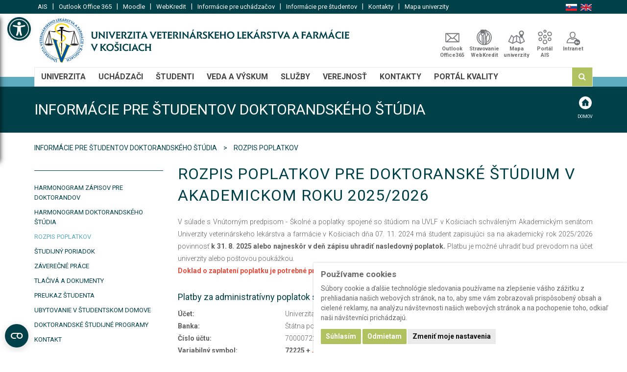

--- FILE ---
content_type: text/html; charset=utf-8
request_url: https://www.uvlf.sk/informacie-pre-studentov-phd/rozpis-poplatkov
body_size: 19479
content:
<!DOCTYPE html>
<html lang="sk" class="wide wow-animation">
<head>
    <meta charset="utf-8">
    <meta name="viewport" content="width=device-width, initial-scale=1.0, maximum-scale=1.0">
    <meta name="description" content="Webový portál Univerzity veterinárskeho lekárstva a farmácie v Košiciach. UVLF v Košiciach poskytuje študijné programy všeobecné veterinárske lekárstvo, farmácia, hygiena potravín, trh a kvalita potravín, kynológia,  canisterapia a hipoterapia, bezpečnosť krmív a potravín a doktorandské študijné programy.">
    <meta name="keywords" content="vzdelávanie, veterinárna medicína, všeobecné veterinárske lekárstvo, univerzita veterinárskeho lekárstva, kynológia, hipoterapia, bezpečnosť krmív a potvavín, trh a kvalita potravín, farmácia, kanisterapia, študijný program, vysokoškolské vzdelávanie, klinika, klinika koní, klinika malých zvierat, univerzitná veterinárna nemocnica, veterina košice, veterinárska univerzita, akreditovaná, eaeve approved, eaeve accredited, UVLF, UVLF Košice, UVLF v Košiciach">
    <meta name="robots" content="index, follow">
    <title>Rozpis poplatkov | INFORMÁCIE PRE ŠTUDENTOV DOKTORANDSKÉHO ŠTÚDIA | Univerzita veterinárskeho lekárstva a farmácie v Košiciach</title>
    <!--[if IE]>
    <meta http-equiv='X-UA-Compatible' content='IE=edge,chrome=1'><![endif]-->

    <link rel="apple-touch-icon-precomposed" sizes="57x57" href="/apple-icon-57x57.png">
    <link rel="apple-touch-icon-precomposed" sizes="114x114" href="/apple-icon-114x114.png">
    <link rel="apple-touch-icon-precomposed" sizes="72x72" href="/pple-icon-72x72.png">
    <link rel="apple-touch-icon-precomposed" sizes="144x144" href="/apple-icon-144x144.png">
    <link rel="apple-touch-icon-precomposed" sizes="60x60" href="a/pple-icon-60x60.png">
    <link rel="apple-touch-icon-precomposed" sizes="120x120" href="/apple-icon-120x120.png">
    <link rel="apple-touch-icon-precomposed" sizes="76x76" href="/apple-icon-76x76.png">
    <link rel="apple-touch-icon-precomposed" sizes="152x152" href="/apple-icon-152x152.png">

    <link rel="shortcut icon" href="/favicon.ico">
    <link rel="icon" type="image/png" href="/favicon-16x16.png" sizes="16x16">
    <link rel="icon" type="image/png" href="/favicon-32x32.png" sizes="32x32">
    <link rel="icon" type="image/png" href="/favicon-96x96.png" sizes="96x96">

    <meta name="application-name" content="Univerzita veterinárskeho lekárstva a farmácie v Košiciach">
    <meta name="msapplication-TileColor" content="#FFFFFF">
    <meta name="msapplication-square70x70logo" content="/ms-icon-70x70.png">
    <meta name="msapplication-TileImage" content="/ms-icon-144x144.png">
    <meta name="msapplication-square150x150logo" content="/ms-icon-150x150.png">
    <meta name="msapplication-square310x310logo" content="/ms-icon-310x310.png">

<link rel="stylesheet" type="text/css" href="//fonts.googleapis.com/css?family=Roboto:400italic,700italic,300,400,700)">
<link rel="stylesheet" type="text/css" href="/webtemp/cssloader-b4dfe500cec7.css?0">
    
    <!-- Cookie Consent by TermsFeed https://www.TermsFeed.com -->
    <script type="text/javascript" src="https://www.termsfeed.com/public/cookie-consent/4.1.0/cookie-consent.js" charset="UTF-8"></script>
        <script type="text/javascript" charset="UTF-8">
      document.addEventListener('DOMContentLoaded', function () {
        cookieconsent.run({
          "notice_banner_type":"simple",
          "consent_type":"express",
          "palette":"light",
          "language":"sk",
          "page_load_consent_levels":["strictly-necessary", "tracking"],
          "notice_banner_reject_button_hide":false,
          "preferences_center_close_button_hide":false,
          "page_refresh_confirmation_buttons":false,
          "website_name":"uvlf.sk"}
        );
      });
    </script>

    <!-- Global site tag (gtag.js) - Google Analytics -->
    <script type="text/plain" data-cookie-consent="tracking" async src="https://www.googletagmanager.com/gtag/js?id=UA-9369984-1"></script>
    <script type="text/plain" data-cookie-consent="tracking">
        window.dataLayer = window.dataLayer || [];
        function gtag(){ dataLayer.push(arguments); }
        gtag('js', new Date());
        gtag('config', UA-9369984-1);
    </script>


    <a class="skip-link" href='#maincontent'>Prejsť na hlavný obsah</a>
</head>
<body class="appear-animate page-front-custommenu level2">
<script type="text/javascript" id="pojo-a11y-js-extra">
  var PojoA11yOptions = {
    "focusable":"1", 
    "add_role_links":"1",
    "enable_save":"1",
    "save_expiration":"12"
  };
</script>

<nav  id="pojo-a11y-toolbar" class="pojo-a11y-toolbar-left pojo-a11y-toolbar-toggle" role="navigation">
    <div class="pojo-a11y-toolbar-toggle">
        <a class="pojo-a11y-toolbar-link pojo-a11y-toolbar-toggle-link" href="javascript:void(0);" title="Accessibility Tools" role="button">
            <span class="pojo-sr-only sr-only">Open toolbar</span>
            <svg xmlns="http://www.w3.org/2000/svg" viewBox="0 0 100 100" fill="currentColor" width="1em">
                <title>Uľahčenie prístupu</title>
                <path d="M50 8.1c23.2 0 41.9 18.8 41.9 41.9 0 23.2-18.8 41.9-41.9 41.9C26.8 91.9 8.1 73.2 8.1 50S26.8 8.1 50 8.1M50 0C22.4 0 0 22.4 0 50s22.4 50 50 50 50-22.4 50-50S77.6 0 50 0zm0 11.3c-21.4 0-38.7 17.3-38.7 38.7S28.6 88.7 50 88.7 88.7 71.4 88.7 50 71.4 11.3 50 11.3zm0 8.9c4 0 7.3 3.2 7.3 7.3S54 34.7 50 34.7s-7.3-3.2-7.3-7.3 3.3-7.2 7.3-7.2zm23.7 19.7c-5.8 1.4-11.2 2.6-16.6 3.2.2 20.4 2.5 24.8 5 31.4.7 1.9-.2 4-2.1 4.7-1.9.7-4-.2-4.7-2.1-1.8-4.5-3.4-8.2-4.5-15.8h-2c-1 7.6-2.7 11.3-4.5 15.8-.7 1.9-2.8 2.8-4.7 2.1-1.9-.7-2.8-2.8-2.1-4.7 2.6-6.6 4.9-11 5-31.4-5.4-.6-10.8-1.8-16.6-3.2-1.7-.4-2.8-2.1-2.4-3.9.4-1.7 2.1-2.8 3.9-2.4 19.5 4.6 25.1 4.6 44.5 0 1.7-.4 3.5.7 3.9 2.4.7 1.8-.3 3.5-2.1 3.9z"></path>
            </svg>
        </a>
    </div>
    <div class="pojo-a11y-toolbar-overlay">
        <div class="pojo-a11y-toolbar-inner">
            <p class="pojo-a11y-toolbar-title">Uľahčenie prístupu</p>

            <ul class="pojo-a11y-toolbar-items pojo-a11y-tools">
                <li class="pojo-a11y-toolbar-item">
                    <a href="#" class="pojo-a11y-toolbar-link pojo-a11y-btn-background-group pojo-a11y-btn-grayscale" data-action="grayscale" data-action-group="schema" tabindex="-1" role="button"><span class="pojo-a11y-toolbar-icon"><svg version="1.1" xmlns="http://www.w3.org/2000/svg" width="1em" viewBox="0 0 448 448"><title>Odtiene šedej</title><path fill="currentColor" d="M15.75 384h-15.75v-352h15.75v352zM31.5 383.75h-8v-351.75h8v351.75zM55 383.75h-7.75v-351.75h7.75v351.75zM94.25 383.75h-7.75v-351.75h7.75v351.75zM133.5 383.75h-15.5v-351.75h15.5v351.75zM165 383.75h-7.75v-351.75h7.75v351.75zM180.75 383.75h-7.75v-351.75h7.75v351.75zM196.5 383.75h-7.75v-351.75h7.75v351.75zM235.75 383.75h-15.75v-351.75h15.75v351.75zM275 383.75h-15.75v-351.75h15.75v351.75zM306.5 383.75h-15.75v-351.75h15.75v351.75zM338 383.75h-15.75v-351.75h15.75v351.75zM361.5 383.75h-15.75v-351.75h15.75v351.75zM408.75 383.75h-23.5v-351.75h23.5v351.75zM424.5 383.75h-8v-351.75h8v351.75zM448 384h-15.75v-352h15.75v352z"></path></svg></span><span class="pojo-a11y-toolbar-text">Odtiene šedej</span></a>
                </li>

                <li class="pojo-a11y-toolbar-item">
                    <a href="#" class="pojo-a11y-toolbar-link pojo-a11y-btn-background-group pojo-a11y-btn-high-contrast" data-action="high-contrast" data-action-group="schema" tabindex="-1" role="button"><span class="pojo-a11y-toolbar-icon"><svg version="1.1" xmlns="http://www.w3.org/2000/svg" width="1em" viewBox="0 0 448 448"><title>Vysoký kontrast</title><path fill="currentColor" d="M192 360v-272c-75 0-136 61-136 136s61 136 136 136zM384 224c0 106-86 192-192 192s-192-86-192-192 86-192 192-192 192 86 192 192z"></path></svg></span><span class="pojo-a11y-toolbar-text">Vysoký kontrast</span></a>
                </li>

                <li class="pojo-a11y-toolbar-item">
                    <a href="#" class="pojo-a11y-toolbar-link pojo-a11y-btn-background-group pojo-a11y-btn-negative-contrast" data-action="negative-contrast" data-action-group="schema" tabindex="-1" role="button"><span class="pojo-a11y-toolbar-icon"><svg version="1.1" xmlns="http://www.w3.org/2000/svg" width="1em" viewBox="0 0 448 448"><title>Negatívny kontrast</title><path fill="currentColor" d="M416 240c-23.75-36.75-56.25-68.25-95.25-88.25 10 17 15.25 36.5 15.25 56.25 0 61.75-50.25 112-112 112s-112-50.25-112-112c0-19.75 5.25-39.25 15.25-56.25-39 20-71.5 51.5-95.25 88.25 42.75 66 111.75 112 192 112s149.25-46 192-112zM236 144c0-6.5-5.5-12-12-12-41.75 0-76 34.25-76 76 0 6.5 5.5 12 12 12s12-5.5 12-12c0-28.5 23.5-52 52-52 6.5 0 12-5.5 12-12zM448 240c0 6.25-2 12-5 17.25-46 75.75-130.25 126.75-219 126.75s-173-51.25-219-126.75c-3-5.25-5-11-5-17.25s2-12 5-17.25c46-75.5 130.25-126.75 219-126.75s173 51.25 219 126.75c3 5.25 5 11 5 17.25z"></path></svg></span><span class="pojo-a11y-toolbar-text">Negatívny kontrast</span></a>
                </li>

                <li class="pojo-a11y-toolbar-item">
                    <a href="#" class="pojo-a11y-toolbar-link pojo-a11y-btn-background-group pojo-a11y-btn-light-background" data-action="light-background" data-action-group="schema" tabindex="-1" role="button"><span class="pojo-a11y-toolbar-icon"><svg version="1.1" xmlns="http://www.w3.org/2000/svg" width="1em" viewBox="0 0 448 448"><title>Svetlé pozadie</title><path fill="currentColor" d="M184 144c0 4.25-3.75 8-8 8s-8-3.75-8-8c0-17.25-26.75-24-40-24-4.25 0-8-3.75-8-8s3.75-8 8-8c23.25 0 56 12.25 56 40zM224 144c0-50-50.75-80-96-80s-96 30-96 80c0 16 6.5 32.75 17 45 4.75 5.5 10.25 10.75 15.25 16.5 17.75 21.25 32.75 46.25 35.25 74.5h57c2.5-28.25 17.5-53.25 35.25-74.5 5-5.75 10.5-11 15.25-16.5 10.5-12.25 17-29 17-45zM256 144c0 25.75-8.5 48-25.75 67s-40 45.75-42 72.5c7.25 4.25 11.75 12.25 11.75 20.5 0 6-2.25 11.75-6.25 16 4 4.25 6.25 10 6.25 16 0 8.25-4.25 15.75-11.25 20.25 2 3.5 3.25 7.75 3.25 11.75 0 16.25-12.75 24-27.25 24-6.5 14.5-21 24-36.75 24s-30.25-9.5-36.75-24c-14.5 0-27.25-7.75-27.25-24 0-4 1.25-8.25 3.25-11.75-7-4.5-11.25-12-11.25-20.25 0-6 2.25-11.75 6.25-16-4-4.25-6.25-10-6.25-16 0-8.25 4.5-16.25 11.75-20.5-2-26.75-24.75-53.5-42-72.5s-25.75-41.25-25.75-67c0-68 64.75-112 128-112s128 44 128 112z"></path></svg></span><span class="pojo-a11y-toolbar-text">Svetlé pozadie</span></a>
                </li>

                <li class="pojo-a11y-toolbar-item">
                    <a href="#" class="pojo-a11y-toolbar-link pojo-a11y-btn-links-underline" data-action="links-underline" data-action-group="toggle" tabindex="-1" role="button"><span class="pojo-a11y-toolbar-icon"><svg version="1.1" xmlns="http://www.w3.org/2000/svg" width="1em" viewBox="0 0 448 448"><title>Podčiarknuté odkazy</title><path fill="currentColor" d="M364 304c0-6.5-2.5-12.5-7-17l-52-52c-4.5-4.5-10.75-7-17-7-7.25 0-13 2.75-18 8 8.25 8.25 18 15.25 18 28 0 13.25-10.75 24-24 24-12.75 0-19.75-9.75-28-18-5.25 5-8.25 10.75-8.25 18.25 0 6.25 2.5 12.5 7 17l51.5 51.75c4.5 4.5 10.75 6.75 17 6.75s12.5-2.25 17-6.5l36.75-36.5c4.5-4.5 7-10.5 7-16.75zM188.25 127.75c0-6.25-2.5-12.5-7-17l-51.5-51.75c-4.5-4.5-10.75-7-17-7s-12.5 2.5-17 6.75l-36.75 36.5c-4.5 4.5-7 10.5-7 16.75 0 6.5 2.5 12.5 7 17l52 52c4.5 4.5 10.75 6.75 17 6.75 7.25 0 13-2.5 18-7.75-8.25-8.25-18-15.25-18-28 0-13.25 10.75-24 24-24 12.75 0 19.75 9.75 28 18 5.25-5 8.25-10.75 8.25-18.25zM412 304c0 19-7.75 37.5-21.25 50.75l-36.75 36.5c-13.5 13.5-31.75 20.75-50.75 20.75-19.25 0-37.5-7.5-51-21.25l-51.5-51.75c-13.5-13.5-20.75-31.75-20.75-50.75 0-19.75 8-38.5 22-52.25l-22-22c-13.75 14-32.25 22-52 22-19 0-37.5-7.5-51-21l-52-52c-13.75-13.75-21-31.75-21-51 0-19 7.75-37.5 21.25-50.75l36.75-36.5c13.5-13.5 31.75-20.75 50.75-20.75 19.25 0 37.5 7.5 51 21.25l51.5 51.75c13.5 13.5 20.75 31.75 20.75 50.75 0 19.75-8 38.5-22 52.25l22 22c13.75-14 32.25-22 52-22 19 0 37.5 7.5 51 21l52 52c13.75 13.75 21 31.75 21 51z"></path></svg></span><span class="pojo-a11y-toolbar-text">Podčiarknuté odkazy</span></a>
                </li>

                <li class="pojo-a11y-toolbar-item">
                    <a href="#" class="pojo-a11y-toolbar-link pojo-a11y-btn-readable-font" data-action="readable-font" data-action-group="toggle" tabindex="-1" role="button"><span class="pojo-a11y-toolbar-icon"><svg version="1.1" xmlns="http://www.w3.org/2000/svg" width="1em" viewBox="0 0 448 448"><title>Čitateľné písmo</title><path fill="currentColor" d="M181.25 139.75l-42.5 112.5c24.75 0.25 49.5 1 74.25 1 4.75 0 9.5-0.25 14.25-0.5-13-38-28.25-76.75-46-113zM0 416l0.5-19.75c23.5-7.25 49-2.25 59.5-29.25l59.25-154 70-181h32c1 1.75 2 3.5 2.75 5.25l51.25 120c18.75 44.25 36 89 55 133 11.25 26 20 52.75 32.5 78.25 1.75 4 5.25 11.5 8.75 14.25 8.25 6.5 31.25 8 43 12.5 0.75 4.75 1.5 9.5 1.5 14.25 0 2.25-0.25 4.25-0.25 6.5-31.75 0-63.5-4-95.25-4-32.75 0-65.5 2.75-98.25 3.75 0-6.5 0.25-13 1-19.5l32.75-7c6.75-1.5 20-3.25 20-12.5 0-9-32.25-83.25-36.25-93.5l-112.5-0.5c-6.5 14.5-31.75 80-31.75 89.5 0 19.25 36.75 20 51 22 0.25 4.75 0.25 9.5 0.25 14.5 0 2.25-0.25 4.5-0.5 6.75-29 0-58.25-5-87.25-5-3.5 0-8.5 1.5-12 2-15.75 2.75-31.25 3.5-47 3.5z"></path></svg></span><span class="pojo-a11y-toolbar-text">Čitateľné písmo</span></a>
                </li>

                <li class="pojo-a11y-toolbar-item">
                    <a href="#" class="pojo-a11y-toolbar-link pojo-a11y-btn-reset" data-action="reset" tabindex="-1" role="button"><span class="pojo-a11y-toolbar-icon"><svg version="1.1" xmlns="http://www.w3.org/2000/svg" width="1em" viewBox="0 0 448 448"><title>Resetovať</title><path fill="currentColor" d="M384 224c0 105.75-86.25 192-192 192-57.25 0-111.25-25.25-147.75-69.25-2.5-3.25-2.25-8 0.5-10.75l34.25-34.5c1.75-1.5 4-2.25 6.25-2.25 2.25 0.25 4.5 1.25 5.75 3 24.5 31.75 61.25 49.75 101 49.75 70.5 0 128-57.5 128-128s-57.5-128-128-128c-32.75 0-63.75 12.5-87 34.25l34.25 34.5c4.75 4.5 6 11.5 3.5 17.25-2.5 6-8.25 10-14.75 10h-112c-8.75 0-16-7.25-16-16v-112c0-6.5 4-12.25 10-14.75 5.75-2.5 12.75-1.25 17.25 3.5l32.5 32.25c35.25-33.25 83-53 132.25-53 105.75 0 192 86.25 192 192z"></path></svg></span><span class="pojo-a11y-toolbar-text">Resetovať</span></a>
                </li>
            </ul>
            </ul>
        </div>
    </div>
</nav>

<div class="page-loader">
    <div class="loader">Loading...</div>
</div>

<div class="page" id="top">

<header>
    <div class="header-no-fix-area">
        <div class="header-top bg-1">
            <div class="container">
                <div class="row">
                    <div class="col-md-10 col-sm-10">
                        <div class="header-top-left">
    <div class="header-top-menu">
                <a class="" href="https://ais2.uvlf.sk/ais/portal/changeLocale.do?locale=SK" target="_blank"
                        title="AIS"
                >


                    AIS</a> | 

                <a class="" href="https://outlook.office365.com/" target="_blank"
                        title="Outlook Office 365"
                >


                    Outlook Office 365</a> | 

                <a class="" href="http://moodle.uvlf.sk" target="_blank"
                        title="Moodle"
                >


                    Moodle</a> | 

                <a class="" href="http://webkredit.uvlf.sk" target="_blank"
                        title="WebKredit"
                >


                    WebKredit</a> | 

                <a class="" href="/uchadzaci-bc-mgr-dr" target="_self"
                        title="Informácie pre uchádzačov"
                >


                    Informácie pre uchádzačov</a> | 

                <a class="" href="/studium-bc-mgr-dr" target="_self"
                        title="Informácie pre študentov"
                >


                    Informácie pre študentov</a> | 

                <a class="" href="/kontakty" target="_self"
                        title="Kontakty"
                >


                    Kontakty</a> | 

            <a href="https://www.uvlf.sk/mapa" 
                    title="Mapa univerzity"
            >


                    Mapa univerzity</a>

    </div>
                        </div>
                    </div>
                    <div class="col-md-2 col-sm-2">
                        <div class="header-top-right">
                            <div class="header-top-right pull-right-sm">
<div class="language-switcher">
    <ul>
        <li class="sk">
            <span class="exclude-accessibility-tools">Slovak</span>
        </li>

                <li class="en">
                        <a class="language-item link exclude-accessibility-tools" href="https://www.uvlf.sk/en/information-for-phd-students/payments-fees" title="English" lang="en">
                            English
                        </a>

                </li>
    </ul>
</div>
                            </div>
                        </div>
                    </div>
                </div>
            </div>
        </div>

        <div class="header-bottom">
            <div class="container">
                <div class="row row-eq-height">
                    <div class="col-md-7 col-sm-12 col-xs-12 header-bottom-top-left-coll">
                        <div class="header-bottom-top-left">
                            <a class="header-logo" title="Univerzita veterinárskeho lekárstva a farmácie v Košiciach" href="https://www.uvlf.sk/sk">
                                <img src="/assets/logos/logo_sk_rgb_ld.svg" alt="Univerzita veterinárskeho lekárstva a farmácie v Košiciach">
                            </a>
                        </div>
                    </div>
                    <div class="col-md-5 col-sm-12 col-xs-12">
                        <div class="header-bottom-top-right">
    <div class="icons-menu">
                <a class="webmail-ico" href="https://outlook.office365.com/" target="_blank"
                        title="Outlook Office 365"
                >


                    Outlook Office365</a>

                <a class="webkredit-ico" href="http://webkredit.uvlf.sk" target="_blank"
                        title="Stravovanie WebKredit"
                >


                    Stravovanie WebKredit</a>

            <a href="https://www.uvlf.sk/mapa" 
                    title="Mapa univerzity"
             class="map-ico">


                    Mapa univerzity</a>

                <a class="ais-ico" href="https://ais2.uvlf.sk/ais/portal/changeLocale.do?locale=SK" target="_blank"
                        title="Portál AIS"
                >


                    Portál AIS</a>

                <a class="intranet-ico" href="http://intranet.uvlf.sk" target="_blank"
                        title="Intranet"
                >


                    Intranet</a>

    </div>
                        </div>
                    </div>
                </div>
            </div>
        </div>
    </div>





    <div class="navbar navbar-default navbar-static-top js-stick mobile-stick">
        <div class="container">

            <div class="navbar-header">
                <div class="row">
                    <div class="col-md-12">
                        <a href="https://www.uvlf.sk/sk" class="navbar-brand" title="Univerzita veterinárskeho lekárstva a farmácie v Košiciach">
                            <img src="/assets/logos/logo_sk_rgb_sd.svg" alt="Univerzita veterinárskeho lekárstva a farmácie v Košiciach">
                        </a>

                        <button type="button" class="navbar-toggle" data-toggle="collapse" data-target=".navbar-collapse">
                            <span class="sr-only">Toggle navigation</span>
                            <span class="icon-bar">&nbsp;</span>
                            <span class="icon-bar">&nbsp;</span>
                            <span class="icon-bar">&nbsp;</span>
                        </button>
                    </div>
                </div>

            </div>

            <div class="navbar-collapse collapse">









                <ul class="nav navbar-nav">
                <li class="dropdown menu-large ">
                    <a href="#" class="dropdown-toggle" data-toggle="dropdown" title="Univerzita">Univerzita</a>
                    <ul class="dropdown-menu megamenu row ">
                        <li>
                            <div class="container">
                                <div class="menu-group">
            <div class="col-xs-12 menu-group-item">
        <ul>
                    <li class="dropdown-header ">
                        História a súčasnosť
                    </li>
                        <li>

                    <a href="https://www.uvlf.sk/historia"
                       
                            title="História"
                    >
                        História
                    </a>
                    </li>
                        <li>

                    <a href="https://www.uvlf.sk/sucasnost-a-hodnotenia"
                       
                            title="Súčasnosť a hodnotenia"
                    >
                        Súčasnosť a hodnotenia
                    </a>
                    </li>
                        <li>

                    <a href="https://www.uvlf.sk/partneri"
                       
                            title="Partneri"
                    >
                        Partneri
                    </a>
                    </li>
                        <li>

                    <a href="https://www.uvlf.sk/zelena-univerzita"
                       
                            title="Zelená univerzita"
                    >
                        <br><span style="font-weight:bold; margin-left:-8px; margin-top:20px; color: #b0c15f;">ZELENÁ UNIVERZITA</span>
                    </a>
                    </li>
                    <li class="dropdown-header ">
                        Orgány univerzity
                    </li>
                        <li>

                    <a href="https://www.uvlf.sk/organy-univerzity/vedenie-univerzity"
                       
                            title="Vedenie univerzity"
                    >
                        Vedenie univerzity
                    </a>
                    </li>
                        <li>

                    <a href="https://www.uvlf.sk/organy-univerzity/akademicky-senat"
                       
                            title="Akademický senát"
                    >
                        Akademický senát
                    </a>
                    </li>
                        <li>

                    <a href="https://www.uvlf.sk/organy-univerzity/kolegium-rektora"
                       
                            title="Kolégium rektora"
                    >
                        Kolégium rektora
                    </a>
                    </li>
                        <li>

                    <a href="https://www.uvlf.sk/organy-univerzity/vedecka-rada"
                       
                            title="Vedecká rada"
                    >
                        Vedecká rada
                    </a>
                    </li>
                        <li>

                    <a href="https://www.uvlf.sk/organy-univerzity/spravna-rada"
                       
                            title="Správna rada"
                    >
                        Správna rada
                    </a>
                    </li>
                        <li>

                    <a href="https://www.uvlf.sk/organy-univerzity/odborovy-zvaz"
                       
                            title="Odborový zväz"
                    >
                        Odborový zväz
                    </a>
                    </li>
                        <li>

                    <a href="https://www.uvlf.sk/neinvesticny-fond-uvlf-v-kosiciach"
                       
                            title="NEIVESTIČNÝ FOND UVLF V KOŠICIACH"
                    >
                        <br><span style="font-weight:bold; display: block; margin-left:-8px; color: #b0c15f;">NEIVESTIČNÝ FOND UVLF V KOŠICIACH</span>
                    </a>
                    </li>
        </ul>
            </div>

            <div class="col-xs-12 menu-group-item">
        <ul>
                    <li class="dropdown-header ">
                        Akreditované študijné programy
                    </li>
                        <li>

                    <a href="https://www.uvlf.sk/akreditovane-studijne-programy/bezpecnost-krmiv-a-potravin"
                       
                            title="Bezpečnosť krmív a potravín"
                    >
                        Bezpečnosť krmív a potravín
                    </a>
                    </li>
                        <li>

                    <a href="https://www.uvlf.sk/akreditovane-studijne-programy/kynologia"
                       
                            title="Kynológia"
                    >
                        Kynológia
                    </a>
                    </li>
                        <li>

                    <a href="https://www.uvlf.sk/akreditovane-studijne-programy/veterinarna-sestra"
                       
                            title="Veterinárna sestra"
                    >
                        Veterinárna sestra
                    </a>
                    </li>
                        <li>

                    <a href="https://www.uvlf.sk/akreditovane-studijne-programy/vztah-clovek-zviera-a-jeho-vyuzitie-v-canisterapii-a-hipoterapii"
                       
                            title="Vzťah človek-zviera a jeho využitie v canisterapii a hipoterapii"
                    >
                        Vzťah človek-zviera a jeho využitie v canisterapii a hipoterapii
                    </a>
                    </li>
                        <li>

                    <a href="https://www.uvlf.sk/akreditovane-studijne-programy/nauka-o-zivocichoch"
                       
                            title="Náuka o živočíchoch"
                    >
                        Náuka o živočíchoch
                    </a>
                    </li>
                        <li>

                    <a href="https://www.uvlf.sk/akreditovane-studijne-programy/pohoda-a-ochrana-zvierat"
                       
                            title="Pohoda a ochrana zvierat"
                    >
                        Pohoda a ochrana zvierat
                    </a>
                    </li>
                        <li>

                    <a href="https://www.uvlf.sk/akreditovane-studijne-programy/trh-a-kvalita-potravin"
                       
                            title="Trh a kvalita potravín"
                    >
                        Trh a kvalita potravín
                    </a>
                    </li>
                        <li>

                    <a href="https://www.uvlf.sk/akreditovane-studijne-programy/farmacia"
                       
                            title="Farmácia"
                    >
                        Farmácia
                    </a>
                    </li>
                        <li>

                    <a href="https://www.uvlf.sk/akreditovane-studijne-programy/hygiena-potravin"
                       
                            title="Hygiena potravín"
                    >
                        Hygiena potravín
                    </a>
                    </li>
                        <li>

                    <a href="https://www.uvlf.sk/akreditovane-studijne-programy/vseobecne-veterinarske-lekarstvo"
                       
                            title="Všeobecné veterinárske lekárstvo"
                    >
                        Všeobecné veterinárske lekárstvo
                    </a>
                    </li>
                        <li class="#dropdown-header">

                    <a href="https://www.uvlf.sk/akreditovane-doktorandske-studijne-programy"
                       
                            title="Akreditované doktorandské študijné programy"
                    >
                        <br><span style="font-weight:bold; display: block; margin-left:-8px; color: #b0c15f;">AKREDITOVANÉ DOKTORANDSKÉ ŠTUDIJNÉ PROGRAMY</span>
                    </a>
                    </li>
        </ul>
            </div>

            <div class="col-xs-12 menu-group-item">
        <ul>
                    <li class="dropdown-header ">
                        Organizačná štruktúra
                    </li>
                        <li>

                    <a href="https://www.uvlf.sk/organizacna-struktura/rektorat"
                       
                            title="Rektorát"
                    >
                        Rektorát
                    </a>
                    </li>
                        <li>

                    <a href="https://www.uvlf.sk/organizacna-struktura/katedry"
                       
                            title="Katedry"
                    >
                        Katedry
                    </a>
                    </li>
                        <li>

                    <a href="https://www.uvlf.sk/organizacna-struktura/univerzitna-veterinarna-nemocnica"
                       
                            title="Univerzitná veterinárna nemocnica"
                    >
                        Univerzitná veterinárna nemocnica
                    </a>
                    </li>
                        <li>

                    <a href="https://www.uvlf.sk/organizacna-struktura/vyskumne-centra-a-laboratoria"
                       
                            title="Výskumné centrá a laboratóriá"
                    >
                        Výskumné centrá a laboratóriá
                    </a>
                    </li>
                        <li>

                    <a href="https://www.uvlf.sk/organizacna-struktura/ucelove-zariadenia"
                       
                            title="Účelové zariadenia"
                    >
                        Účelové zariadenia
                    </a>
                    </li>
                        <li>

                    <a href="https://www.uvlf.sk/organizacna-struktura/samostatne-pracoviska"
                       
                            title="Samostatné pracoviská"
                    >
                        Samostatné pracoviská
                    </a>
                    </li>
                    <li class="dropdown-header ">
                        KONANIA
                    </li>
                        <li>

                    <a href="https://www.uvlf.sk/dokumenty/vyberove-konania"
                       
                            title="Výberové konania"
                    >
                        Výberové konania
                    </a>
                    </li>
                        <li>

                    <a href="https://www.uvlf.sk/dokumenty/hai"
                       
                            title="Habilitačné a inauguračné konania"
                    >
                        Habilitačné a inauguračné konania
                    </a>
                    </li>
                        <li>

                    <a href="https://www.uvlf.sk/dokumenty/habilitacne-konania"
                       
                            title="Habilitačné konania"
                    >
                        Habilitačné konania
                    </a>
                    </li>
                        <li>

                    <a href="https://www.uvlf.sk/dokumenty/inauguracne-konania"
                       
                            title="Inauguračné konania"
                    >
                        Inauguračné konania
                    </a>
                    </li>
        </ul>
            </div>

            <div class="col-xs-12 menu-group-item">
        <ul>
                    <li class="dropdown-header ">
                        Univerzitné časopisy
                    </li>
                        <li class="">

                    <a href="/document/informacie-o-studiu-na-uvlf-v-kosiciach-na-akademicky-rok-2025-2026.pdf"
                       target="_blank"
                            title="Informácie o štúdiu na UVLF v Košiciach na akademický rok 2025/2026 (PDF)"
                    >
                        Informácie o štúdiu na UVLF
                    </a>
                    </li>
                        <li class="active">

                    <a href="https://www.uvlf.sk/univerzitne-casopisy/spravodajca-uvlf"
                       
                            title="Spravodajca UVLF"
                    >
                        Spravodajca UVLF
                    </a>
                    </li>
                        <li class="active">

                    <a href="https://www.uvlf.sk/univerzitne-casopisy/folia-veterinaria"
                       
                            title="Folia Veterinaria"
                    >
                        Folia Veterinaria
                    </a>
                    </li>
                        <li class="active">

                    <a href="https://www.uvlf.sk/univerzitne-casopisy/folia-pharmaceutica-cassoviensia"
                       
                            title="Folia Pharmaceutica Cassoviensia"
                    >
                        Folia Pharmaceutica Cassoviensia
                    </a>
                    </li>
                        <li class="active">

                    <a href="https://www.uvlf.sk/univerzitne-casopisy/studetnsky-casopis-ardo"
                       
                            title="Študentský časopis ARDO"
                    >
                        Študentský časopis ARDO
                    </a>
                    </li>
                        <li class="active">

                    <a href="https://www.uvlf.sk/univerzitne-casopisy/slovensky-veterinarsky-casopis"
                       
                            title="Slovenský veterinársky časopis"
                    >
                        Slovenský veterinársky časopis
                    </a>
                    </li>
                    <li class="dropdown-header ">
                        Projekty
                    </li>
                        <li>

                    <a href="https://www.uvlf.sk/strukturalne-fondy"
                       
                            title="Štrukturálne fondy"
                    >
                        Štrukturálne fondy
                    </a>
                    </li>
                        <li>

                    <a href="https://www.uvlf.sk/granty-ehp-a-norska"
                       
                            title="Granty EHP a Nórska"
                    >
                        Granty EHP a Nórska
                    </a>
                    </li>
                        <li>

                    <a href="https://www.uvlf.sk/stipendijny-program-ehp-slovensko"
                       
                            title="Štipendijný program EHP Slovensko"
                    >
                        Štipendijný program EHP SK
                    </a>
                    </li>
                        <li>

                    <a href="https://www.uvlf.sk/medzinarodny-vysehradsky-fond"
                       
                            title="Medzinárodný vyšehradský fond"
                    >
                        Medzinár. vyšehradský fond
                    </a>
                    </li>
                        <li class="">

                    <a href="http://www.lifeenergia.sk/index.php/"
                       target="_blank"
                            title="Life Energia"
                    >
                        Life Energia <i class="fa fa-external-link"></i>
                    </a>
                    </li>
                        <li class="">

                    <a href="http://www.phd4manna.eu/"
                       target="_blank"
                            title="H2020 - MANNA"
                    >
                        H2020 - MANNA <i class="fa fa-external-link"></i>
                    </a>
                    </li>
                        <li>

                    <a href="https://www.uvlf.sk/b-thenet"
                       
                            title="Horizont Európa"
                    >
                        Horizont Európa
                    </a>
                    </li>
                        <li>

                    <a href="https://www.uvlf.sk/program-eu4health"
                       
                            title="Program EU4Health"
                    >
                        Program EU4Health
                    </a>
                    </li>
                        <li>

                    <a href="https://www.uvlf.sk/ine-projekty"
                       
                            title="Iné projekty"
                    >
                        Iné projekty
                    </a>
                    </li>
                        <li>

                    <a href="https://www.uvlf.sk/plan-obnovy"
                       
                            title="Plán obnovy a odolnosti SR"
                    >
                        Plán obnovy a odolnosti SR
                    </a>
                    </li>
                        <li>

                    <a href="https://www.uvlf.sk/dokumenty/vyzvy"
                       
                            title="Výzvy"
                    >
                        Výzvy
                    </a>
                    </li>
        </ul>
            </div>

            <div class="col-xs-12 menu-group-item">
        <ul>
                    <li class="dropdown-header ">
                        Dokumenty
                    </li>
                        <li>

                    <a href="/document/dlhodoby-zamer-uvlf.pdf"
                       target="_blank"
                            title="Dlhodobý zámer (PDF)"
                    >
                        Dlhodobý zámer
                    </a>
                    </li>
                        <li>

                    <a href="https://www.uvlf.sk/dokumenty/vyrocne-spravy"
                       
                            title="Výročné správy"
                    >
                        Výročné správy
                    </a>
                    </li>
                        <li>

                    <a href="https://www.uvlf.sk/dokumenty/vnutorne-predpisy-a-smernice-podla-oblasti"
                       
                            title="Vnútorné predpisy a smernice"
                    >
                        Vnútorné predpisy a smernice
                    </a>
                    </li>
                        <li>

                    <a href="https://www.uvlf.sk/dokumenty/deklaracia-o-posilneni-kultury-vedeckej-integrity"
                       
                            title="Deklarácia o posilnení kultúry vedeckej integrity"
                    >
                        Deklarácia o posilnení kultúry vedeckej integrity
                    </a>
                    </li>
                        <li>

                    <a href="https://www.uvlf.sk/dokumenty/institucionalny-plan-rodovej-rovnosti"
                       
                            title="Inštitucionálny plán rodovej rovnosti"
                    >
                        Inštitucionálny plán rodovej rovnosti
                    </a>
                    </li>
                        <li>

                    <a href="https://www.uvlf.sk/dokumenty/hodnotenie-kvality"
                       
                            title="Hodnotenie kvality"
                    >
                        Hodnotenie kvality
                    </a>
                    </li>
                        <li>

                    <a href="/document/statut-etickej-komisie.PDF"
                       target="_blank"
                            title="Štatút etickej komisie UVLF pre zaobchádzanie so zvieratami (PDF)"
                    >
                        Štatút etickej komisie UVLF pre zaobchádzanie so zvieratami
                    </a>
                    </li>
                        <li>

                    <a href="/document/prepravny-poriadok.pdf"
                       target="_blank"
                            title="Prepravný poriadok (PDF)"
                    >
                        Prepravný poriadok
                    </a>
                    </li>
                        <li>

                    <a href="/document/cennik-tovarov-prac-a-sluzieb-poskytovanych-uvlf-v-kosiciach-ucinny-od-15-09-2024.pdf"
                       target="_blank"
                            title="Cenník (PDF)"
                    >
                        Cenník tovarov a služieb
                    </a>
                    </li>
                        <li class="">

                    <a href="/document/cennik-tovarov-prac-a-sluzieb-poskytovanych-uvlf-v-kosiciach-dodatok-c-1.pdf"
                       target="_blank"
                            title="Cenník tovarov a služieb - Dodatok č.1"
                    >
                        Cenník tovarov a služieb - Dodatok č.1
                    </a>
                    </li>
                        <li class="">

                    <a href="https://www.uvlf.sk/document/cennik-poplatkoveho-lovu-a-zivej-zveri-na-ucelovom-zariadeni-pre-chov-a-choroby-zveri-ryb-a-vciel-v-rozhanovciach.pdf"
                       target="_blank"
                            title="Cenník poplatkového lovu a živej zveri na Účelovom zariadení pre chov a choroby zveri, rýb a včiel v Rozhanovciach"
                    >
                        Cenník ÚZ Rozhanovce
                    </a>
                    </li>
        </ul>
            </div>

                                </div>
                            </div>
                        </li>
                    </ul>

            </li>
                <li class="dropdown menu-large ">
                    <a href="#" class="dropdown-toggle" data-toggle="dropdown" title="Uchádzači">Uchádzači</a>
                    <ul class="dropdown-menu megamenu row ">
                        <li>
                            <div class="container">
                                <div class="menu-group">
            <div class="col-xs-12 menu-group-item">
        <ul>
                    <li class="dropdown-header ">
                        INFORMÁCIE PRE UCHÁDZAČOV<br>BAKALÁRSKE, MAGISTERSKÉ A DOKTORSKÉ ŠTÚDIUM
                    </li>
                        <li class="active">

                    <a href="https://www.uvlf.sk/uchadzaci-bc-mgr-dr/informacie-k-prijimaciemu-konaniu"
                       
                            title="Informácie k prijímaciemu konaniu"
                    >
                        Informácie k prijímaciemu konaniu
                    </a>
                    </li>
                        <li class="">

                    <a href="https://e-prihlaska.uvlf.sk/ais/start.do"
                       target="_blank"
                            title="Elektronická prihláška k prijímaciemu konaniu na ak.r. 2026/2027 (len Chrome, Firefox)"
                    >
                        Elektronická prihláška k prijímaciemu konaniu na ak.r. 2026/2027 (len Chrome, Firefox)
                    </a>
                    </li>
                        <li class="">

                    <a href="/uchadzaci-bc-mgr-dr/vysledky-prijimacieho-konania"
                       target="_blank"
                            title="Výsledky prijímacieho konania"
                    >
                        <span style="color:#c0392b;">Výsledky prijímacieho konania</span>
                    </a>
                    </li>
                        <li class="">

                    <a href="/akcie/den-otvorenych-dveri-2026"
                       
                            title="Deň otvorených dverí"
                    >
                        Deň otvorených dverí
                    </a>
                    </li>
                        <li class="active">

                    <a href="https://www.uvlf.sk/uchadzaci-bc-mgr-dr/pripravne-kurzy-k-prijimaciemu-konaniu"
                       
                            title="Prípravné kurzy k prijímaciemu konaniu"
                    >
                        Prípravné kurzy
                    </a>
                    </li>
                        <li class="active">

                    <a href="https://www.uvlf.sk/uchadzaci-bc-mgr-dr/temy-k-prijimaciemu-konaniu"
                       
                            title="Témy k prijímaciemu konaniu"
                    >
                        Témy k prijímaciemu konaniu
                    </a>
                    </li>
                        <li class="">

                    <a href="https://www.minedu.sk/prihlaska-na-vysokoskolske-studium-bakalarske-prvy-stupen-alebo-spojene-prvy-a-druhy-stupen-v-jednom-celku/"
                       target="_blank"
                            title="Tlačivo prihlášky k prijímaciemu konaniu"
                    >
                        Tlačivo prihlášky
                    </a>
                    </li>
                        <li class="active">

                    <a href="https://www.uvlf.sk/uchadzaci-bc-mgr-dr/ubytovanie-na-studentskych-domovoch"
                       
                            title="Ubytovanie na študentských domovoch"
                    >
                        Ubytovanie na študentských domovoch
                    </a>
                    </li>
                        <li class="active">

                    <a href="https://www.uvlf.sk/uchadzaci-bc-mgr-dr/uchadzaci-so-specifickymi-potrebami"
                       
                            title="Uchádzači so špecifickými potrebami"
                    >
                        Uchádzači so špecifickými potrebami
                    </a>
                    </li>
                        <li class="active">

                    <a href="https://www.uvlf.sk/uchadzaci-bc-mgr-dr/kontakt"
                       
                            title="Kontakt"
                    >
                        Kontakt
                    </a>
                    </li>
        </ul>
            </div>

            <div class="col-xs-12 menu-group-item">
        <ul>
                    <li class="dropdown-header ">
                        INFORMÁCIE PRE UCHÁDZAČOV<br>DOKTORANDSKÉ ŠTÚDIUM
                    </li>
                        <li class="active">

                    <a href="https://www.uvlf.sk/informacie-pre-uchadzacov-o-doktorandske-studium/informacie-k-prijimaciemu-konaniu"
                       
                            title="Informácie k prijímaciemu konaniu"
                    >
                        Informácie k prijímaciemu konaniu
                    </a>
                    </li>
                        <li class="active">

                    <a href="https://www.uvlf.sk/informacie-pre-uchadzacov-o-doktorandske-studium/informacie-k-prijimaciemu-konaniu-druhe-kolo"
                       
                            title="Informácie k prijímaciemu konaniu - druhé kolo"
                    >
                        Informácie k prijímaciemu konaniu - druhé kolo
                    </a>
                    </li>
                        <li class="">

                    <a href="/informacie-pre-studentov-phd/doktorandske-studijne-programy?sorting-column=title&amp;sorting-sort=asc"
                       
                            title="Doktorandské študijné programy"
                    >
                        Doktorandské študijné programy
                    </a>
                    </li>
                        <li class="active">

                    <a href="https://www.uvlf.sk/informacie-pre-uchadzacov-o-doktorandske-studium/temy-dizertacnych-prac-pre-doktorandske-studium"
                       
                            title="Témy dizertačných prác pre doktorandské štúdium"
                    >
                        Témy dizertačných prác pre doktorandské štúdium
                    </a>
                    </li>
                        <li class="">

                    <a href="/document/prihlaska-na-vysokoskolske-studium-pre-treti-stupen-s-prilohami.rtf"
                       target="_blank"
                            title="Tlačivo prihlášky"
                    >
                        Tlačivo prihlášky
                    </a>
                    </li>
                        <li class="active">

                    <a href="https://www.uvlf.sk/informacie-pre-uchadzacov-o-doktorandske-studium/kontakt"
                       
                            title="Kontakt"
                    >
                        Kontakt
                    </a>
                    </li>
                    <li class="dropdown-header ">
                        DOKUMENTY A SMERNICE
                    </li>
                        <li>

                    <a href="/document/postup-pri-prijimacom-konani-a-pri-konani-o-preskumani-rozhodnutia-o-vysledku-prijimacieho-konania.pdf"
                       target="_blank"
                            title="Postup pri prijímacom konaní a pri konaní o preskúmaní rozhodnutia o neprijatí na štúdium (PDF)"
                    >
                        Postup pri prijímacom konaní a pri konaní o preskúmaní rozhodnutia o neprijatí na štúdium
                    </a>
                    </li>
                        <li>

                    <a href="https://www.uvlf.sk/dokumenty/skolne-a-administrativne-poplatky"
                       
                            title="Školné a administratívne poplatky"
                    >
                        Školné a administratívne poplatky
                    </a>
                    </li>
        </ul>
            </div>

            <div class="col-xs-12 menu-group-item">
        <ul>
                    <li class="dropdown-header ">
                        RIGORÓZNE KONANIE
                    </li>
                        <li class="active">

                    <a href="https://www.uvlf.sk/rigorozne-konanie-na-uvlf/informacie-k-podaniu-prihlasky"
                       
                            title="Informácie k podaniu prihlášky"
                    >
                        Informácie k podaniu prihlášky
                    </a>
                    </li>
                        <li class="active">

                    <a href="https://www.uvlf.sk/rigorozne-konanie-na-uvlf/temy-rigoroznych-prac"
                       
                            title="Témy rigoróznych prác"
                    >
                        Témy rigoróznych prác
                    </a>
                    </li>
                        <li class="active">

                    <a href="https://www.uvlf.sk/rigorozne-konanie-na-uvlf/komisie-pre-rigorozne-konanie"
                       
                            title="Komisie pre rigorózne konanie"
                    >
                        Komisie pre rigorózne konanie
                    </a>
                    </li>
                        <li class="">

                    <a href="https://e-prihlaska.uvlf.sk/ais/start.do"
                       target="_blank"
                            title="Prihláška na rigorózne konanie"
                    >
                        Prihláška na rigorózne konanie
                    </a>
                    </li>
                        <li>

                    <a href="/document/zasady-rigorozneho-konania-na-uvlf-v-kosiciach.pdf"
                       target="_blank"
                            title="Zásady rigorózneho konania na UVLF v Košiciach (PDF)"
                    >
                        Zásady rigorózneho konania na UVLF v Košiciach
                    </a>
                    </li>
                        <li class="active">

                    <a href="https://www.uvlf.sk/rigorozne-konanie-na-uvlf/kontakt"
                       
                            title="Kontakt"
                    >
                        Kontakt
                    </a>
                    </li>
                    <li class="dropdown-header ">
                        Špecializačné štúdium
                    </li>
                        <li>

                    <a href="/document/zasady-specializacneho-studia-na-uvlf-v-kosiciach.pdf"
                       target="_blank"
                            title="Zásady špecializačného štúdia"
                    >
                        Zásady špecializačného štúdia
                    </a>
                    </li>
                        <li class="active">

                    <a href="https://www.uvlf.sk/specializacne-studium/informacie-k-podaniu-ziadosti-o-zaradenie"
                       
                            title="Informácie k podaniu žiadosti o zaradenie"
                    >
                        Informácie k podaniu žiadosti o zaradenie
                    </a>
                    </li>
                        <li>

                    <a href="/document/skolne-a-poplatky-spojene-so-studiom-na-uvlf-v-kosiciach-platne-na-akademicky-rok-2025-2026-dodatok-c-1.pdf"
                       target="_blank"
                            title="Školné a poplatky spojené so štúdiom platné na AR 2025/26 - Dodatok č.1"
                    >
                        Školné a poplatky spojené so štúdiom platné na AR 2025/26 - Dodatok č.1
                    </a>
                    </li>
        </ul>
            </div>

                                </div>
                            </div>
                        </li>
                    </ul>

            </li>
                <li class="dropdown menu-large ">
                    <a href="#" class="dropdown-toggle" data-toggle="dropdown" title="ŠTUDENTI">ŠTUDENTI</a>
                    <ul class="dropdown-menu megamenu row ">
                        <li>
                            <div class="container">
                                <div class="menu-group">
            <div class="col-xs-12 menu-group-item">
        <ul>
                    <li class="dropdown-header ">
                        ONLINE VÝUČBA
                    </li>
                        <li>

                    <a href="https://www.uvlf.sk/statne-skusky-video-navody"
                       
                            title="Video návody"
                    >
                        Video návody
                    </a>
                    </li>
                        <li>

                    <a href="https://www.uvlf.sk/prihlasovanie-do-is"
                       
                            title="Prihlasovanie do informačných systémov"
                    >
                        Prihlasovanie do informačných systémov
                    </a>
                    </li>
                    <li class="dropdown-header ">
                        Bakalárske študijné programy
                    </li>
                        <li>

                    <a href="https://www.uvlf.sk/akreditovane-studijne-programy/bezpecnost-krmiv-a-potravin"
                       
                            title="Bezpečnosť krmív a potravín"
                    >
                        Bezpečnosť krmív a potravín
                    </a>
                    </li>
                        <li>

                    <a href="https://www.uvlf.sk/akreditovane-studijne-programy/kynologia"
                       
                            title="Kynológia"
                    >
                        Kynológia
                    </a>
                    </li>
                        <li>

                    <a href="https://www.uvlf.sk/akreditovane-studijne-programy/veterinarna-sestra"
                       
                            title="Veterinárna sestra"
                    >
                        Veterinárna sestra
                    </a>
                    </li>
                        <li>

                    <a href="https://www.uvlf.sk/akreditovane-studijne-programy/vztah-clovek-zviera-a-jeho-vyuzitie-v-canisterapii-a-hipoterapii"
                       
                            title="Vzťah človek-zviera a jeho využitie v canisterapii a hippoterapii"
                    >
                        Vzťah človek-zviera a jeho využitie v canisterapii a hippoterapii
                    </a>
                    </li>
                    <li class="dropdown-header ">
                        Magisterské študijné programy
                    </li>
                        <li>

                    <a href="https://www.uvlf.sk/akreditovane-studijne-programy/pohoda-a-ochrana-zvierat"
                       
                            title="Pohoda a ochrana zvierat"
                    >
                        Pohoda a ochrana zvierat
                    </a>
                    </li>
                        <li>

                    <a href="https://www.uvlf.sk/akreditovane-studijne-programy/trh-a-kvalita-potravin"
                       
                            title="Trh a kvalita potravín"
                    >
                        Trh a kvalita potravín
                    </a>
                    </li>
                        <li>

                    <a href="https://www.uvlf.sk/akreditovane-studijne-programy/farmacia"
                       
                            title="Farmácia"
                    >
                        Farmácia
                    </a>
                    </li>
                    <li class="dropdown-header ">
                        Doktorské študijné programy
                    </li>
                        <li>

                    <a href="https://www.uvlf.sk/akreditovane-studijne-programy/hygiena-potravin"
                       
                            title="Hygiena potravín"
                    >
                        Hygiena potravín
                    </a>
                    </li>
                        <li>

                    <a href="https://www.uvlf.sk/akreditovane-studijne-programy/vseobecne-veterinarske-lekarstvo"
                       
                            title="Všeobecné veterinárske lekárstvo"
                    >
                        Všeobecné veterinárske lekárstvo
                    </a>
                    </li>
                        <li class="active">

                    <a href="https://www.uvlf.sk/studium-bc-mgr-dr/kvalita-vzdelavania"
                       
                            title="Kvalita vzdelávania"
                    >
                        <br><span style="font-weight:bold; margin-left:-8px; margin-top:20px; color: #b0c15f;" class="uppercase">Kvalita vzdelávania</span>
                    </a>
                    </li>
        </ul>
            </div>

            <div class="col-xs-12 menu-group-item">
        <ul>
                    <li class="dropdown-header ">
                        INFORMÁCIE PRE ŠTUDENTOV
                    </li>
                        <li class="active">

                    <a href="https://www.uvlf.sk/studium-bc-mgr-dr/harmonogram-zapisov-bc-mgr-dr"
                       
                            title="Harmonogram zápisov"
                    >
                        Informácie k zápisom
                    </a>
                    </li>
                        <li class="active">

                    <a href="https://www.uvlf.sk/studium-bc-mgr-dr/harmonogram-studia-bc-mgr-dr"
                       
                            title="Harmonogram štúdia 2024/25"
                    >
                        Harmonogram štúdia 2024/25
                    </a>
                    </li>
                        <li class="active">

                    <a href="https://www.uvlf.sk/studium-bc-mgr-dr/harmonogram-studia-bc-mgr-dr-1"
                       
                            title="Harmonogram štúdia 2025/26"
                    >
                        Harmonogram štúdia 2025/26
                    </a>
                    </li>
                        <li class="active">

                    <a href="https://www.uvlf.sk/studium-bc-mgr-dr/studijni-poradcovia"
                       
                            title="Študijní poradcovia"
                    >
                        Študijní poradcovia
                    </a>
                    </li>
                        <li class="active">

                    <a href="https://www.uvlf.sk/studium-bc-mgr-dr/rozvrh-hodin-bc-mgr-dr"
                       
                            title="Rozvrh hodín"
                    >
                        Rozvrh hodín
                    </a>
                    </li>
                        <li class="active">

                    <a href="https://www.uvlf.sk/studium-bc-mgr-dr/praxe-a-staze"
                       
                            title="Praxe a stáže"
                    >
                        Praxe a stáže
                    </a>
                    </li>
                        <li class="active">

                    <a href="https://www.uvlf.sk/studium-bc-mgr-dr/zaverecne-prace-bc-mgr-dr"
                       
                            title="Záverečné práce"
                    >
                        Záverečné práce
                    </a>
                    </li>
                        <li class="active">

                    <a href="https://www.uvlf.sk/studium-bc-mgr-dr/socialne-stipendia"
                       
                            title="Sociálne štipendiá"
                    >
                        Sociálne štipendiá
                    </a>
                    </li>
                        <li class="active">

                    <a href="https://www.uvlf.sk/studium-bc-mgr-dr/tehotenske-stipendium"
                       
                            title="Tehotenské štipendium"
                    >
                        Tehotenské štipendium
                    </a>
                    </li>
                        <li class="active">

                    <a href="https://www.uvlf.sk/studium-bc-mgr-dr/tlaciva-bc-mgr-dr"
                       
                            title="Tlačivá"
                    >
                        Tlačivá
                    </a>
                    </li>
                        <li>

                    <a href="https://www.uvlf.sk/dokumenty/skolne-a-administrativne-poplatky"
                       
                            title="Školné a administratívne poplatky"
                    >
                        Školné a administratívne poplatky
                    </a>
                    </li>
                        <li class="active">

                    <a href="https://www.uvlf.sk/studium-bc-mgr-dr/studijny-pozickovy-fond"
                       
                            title="Študijný pôžičkový fond"
                    >
                        Študijný pôžičkový fond
                    </a>
                    </li>
                        <li class="active">

                    <a href="https://www.uvlf.sk/studium-bc-mgr-dr/preukaz-studenta-bc-mgr-dr"
                       
                            title="Preukaz študenta"
                    >
                        Preukaz študenta
                    </a>
                    </li>
                        <li class="active">

                    <a href="https://www.uvlf.sk/studium-bc-mgr-dr/wi-fi-nastavenia"
                       
                            title="Nastavenie wi-fi eduroam"
                    >
                        <b><i>Nastavenie wi-fi EDUROAM</i></b>
                    </a>
                    </li>
                        <li class="active">

                    <a href="https://www.uvlf.sk/studium-bc-mgr-dr/ubytovanie-v-sd-bc-mgr-dr"
                       
                            title="Ubytovanie v študentskom domove"
                    >
                        Ubytovanie v študentskom domove
                    </a>
                    </li>
                        <li class="">

                    <a href="/document/informacie-o-studiu-na-uvlf-v-kosiciach-na-akademicky-rok-2025-2026.pdf"
                       target="_blank"
                            title="Informácie o štúdiu na UVLF v Košiciach na AR 2025/2026 (PDF)"
                    >
                        Informácie o štúdiu na UVLF
                    </a>
                    </li>
                        <li class="active">

                    <a href="https://www.uvlf.sk/studium-bc-mgr-dr/kontakt-info-pre-studentov"
                       
                            title="Kontakt"
                    >
                        Kontakt
                    </a>
                    </li>
                        <li class="active">

                    <a href="https://www.uvlf.sk/rigorozne-konanie-na-uvlf/rigorozne-konanie"
                       
                            title="Rigorózne štúdium"
                    >
                        <br><span style="font-weight:bold; margin-left:-8px; margin-top:20px; color: #b0c15f;" class="uppercase">Rigorózne štúdium</span>
                    </a>
                    </li>
        </ul>
            </div>

            <div class="col-xs-12 menu-group-item">
        <ul>
                    <li class="dropdown-header ">
                        INFORMÁCIE PRE ŠTUDENTOV DOKTORANDSKÉHO ŠTÚDIA
                    </li>
                        <li class="active">

                    <a href="https://www.uvlf.sk/informacie-pre-studentov-phd/harmonogram-zapisov-pre-doktorandov"
                       
                            title="Harmonogram zápisov pre doktorandov"
                    >
                        Harmonogram zápisov pre doktorandov
                    </a>
                    </li>
                        <li class="active">

                    <a href="https://www.uvlf.sk/informacie-pre-studentov-phd/harmonogram-doktorandskeho-studia"
                       
                            title="Harmonogram doktorandského štúdia"
                    >
                        Harmonogram doktorandského štúdia
                    </a>
                    </li>
                        <li class="active">

                    <a href="https://www.uvlf.sk/informacie-pre-studentov-phd/doktorandske-studijne-programy"
                       
                            title="Doktorandské študijné programy"
                    >
                        Doktorandské študijné programy
                    </a>
                    </li>
                        <li class="active">

                    <a href="https://www.uvlf.sk/informacie-pre-studentov-phd/zaverecne-prace-phd"
                       
                            title="Záverečné práce"
                    >
                        Záverečné práce
                    </a>
                    </li>
                        <li class="active">

                    <a href="https://www.uvlf.sk/informacie-pre-studentov-phd/tlaciva-phd"
                       
                            title="Tlačivá"
                    >
                        Tlačivá
                    </a>
                    </li>
                        <li>

                    <a href="https://www.uvlf.sk/dokumenty/skolne-a-administrativne-poplatky"
                       
                            title="Školné a administratívne poplatky"
                    >
                        Školné a administratívne poplatky
                    </a>
                    </li>
                        <li class="active">

                    <a href="https://www.uvlf.sk/informacie-pre-studentov-phd/preukaz-studenta-phd"
                       
                            title="Preukaz študenta"
                    >
                        Preukaz študenta
                    </a>
                    </li>
                        <li class="active">

                    <a href="https://www.uvlf.sk/informacie-pre-studentov-phd/ubytovanie-v-sd-phd"
                       
                            title="Ubytovanie v študentskom domove"
                    >
                        Ubytovanie v študentskom domove
                    </a>
                    </li>
                        <li class="active">

                    <a href="https://www.uvlf.sk/informacie-pre-studentov-phd/kontakt"
                       
                            title="Kontakt"
                    >
                        Kontakt
                    </a>
                    </li>
                        <li>

                    <a href="https://www.uvlf.sk/univerzita-iii-veku-v-kosiciach-historia-a-sucastnost"
                       
                            title="Univerzita III. veku v Košiciach"
                    >
                        <br><span style="font-weight:bold; margin-left:-8px; margin-top:20px; color: #b0c15f;">UNIVERZITA III. VEKU V KOŠICIACH</span>
                    </a>
                    </li>
                        <li>

                    <a href="https://www.uvlf.sk/detska-univerzita-uvlf-v-kosiciach"
                       
                            title="Detská Univerzita VLF v Košiciach"
                    >
                        <br><span style="font-weight:bold; margin-left:-8px; margin-top:20px; color: #b0c15f;">DETSKÁ UNIVERZITA VLF</span>
                    </a>
                    </li>
                        <li>

                    <a href="https://www.uvlf.sk/zaujmove-kluby-studentov"
                       
                            title="ZÁUJMOVÉ KLUBY ŠTUDENTOV"
                    >
                        <br><span style="font-weight:bold; margin-left:-8px; margin-top:20px; color: #b0c15f;">ZÁUJMOVÉ KLUBY ŠTUDENTOV</span>
                    </a>
                    </li>
        </ul>
            </div>

            <div class="col-xs-12 menu-group-item">
        <ul>
                    <li class="dropdown-header ">
                        Medzinárodné výmenné programy
                    </li>
                        <li>

                    <a href="/document/european-policy-statement.pdf"
                       target="_blank"
                            title="European policy statement (PDF)"
                    >
                        European policy statement
                    </a>
                    </li>
                        <li class="active">

                    <a href="https://www.uvlf.sk/medzinarodne-vymmenne-programy/erasmus/charakteristika"
                       
                            title="Erasmus+ - Charakteristika"
                    >
                        Erasmus +
                    </a>
                    </li>
                        <li>

                    <a href="https://www.uvlf.sk/medzinarodne-vymmenne-programy/ceepus"
                       
                            title="CEEPUS"
                    >
                        CEEPUS
                    </a>
                    </li>
                        <li>

                    <a href="https://www.uvlf.sk/medzinarodne-vymmenne-programy/strategia-internacionalizacie"
                       
                            title="Stratégia internacionalizácie"
                    >
                        Stratégia internacionalizácie
                    </a>
                    </li>
                    <li class="dropdown-header ">
                        ŠTUDENTI SO ŠPECIFICKÝMI POTREBAMI
                    </li>
                        <li class="active">

                    <a href="https://www.uvlf.sk/studenti-so-specifickymi-potrebami/ssp-zakladne-informacie"
                       
                            title="Základné informácie"
                    >
                        Základné informácie
                    </a>
                    </li>
                        <li>

                    <a href="/document/vp-c-56-smernica-o-podpore-studentov-a-uchadzacov-o-studium-so-specifickymi-potrebami-na-uvlf-v-kosiciach.pdf"
                       target="_blank"
                            title="Smernica o podpore študentov a uchádzačov o štúdium so špecifickými potrebami (PDF)"
                    >
                        Smernica o podpore
                    </a>
                    </li>
                        <li>

                    <a href="/document/ziadost-studenta-o-zaradenie-do-evidencie-studentov-so-specifickymi-potrebami.docx"
                       target="_blank"
                            title="Žiadosť študenta o zaradenie do evidencie študentov so špecifickými potrebami (DOCX)"
                    >
                        <i class="fa fa-file-word-o" alt="Ikona DOC"></i> Žiadosť o zaradenie do evidencie
                    </a>
                    </li>
                        <li class="active">

                    <a href="https://www.uvlf.sk/studenti-so-specifickymi-potrebami/kontakty-ssp"
                       
                            title="Kontakt"
                    >
                        Kontakt
                    </a>
                    </li>
        </ul>
            </div>

                                </div>
                            </div>
                        </li>
                    </ul>

            </li>
                <li class="dropdown menu-large ">
                    <a href="#" class="dropdown-toggle" data-toggle="dropdown" title="Veda a výskum">Veda a výskum</a>
                    <ul class="dropdown-menu megamenu row ">
                        <li>
                            <div class="container">
                                <div class="menu-group">
            <div class="col-xs-12 menu-group-item">
        <ul>
                    <li class="dropdown-header ">
                        VEDA A VÝSKUM
                    </li>
                        <li class="active">

                    <a href="https://www.uvlf.sk/veda-a-vyskum/vedecko-vyskumna-cinnost"
                       
                            title="Vedecko-výskumná činnosť"
                    >
                        Vedecko-výskumná činnosť
                    </a>
                    </li>
                        <li class="active">

                    <a href="https://www.uvlf.sk/veda-a-vyskum/dominantne-oblasti-vyskumu"
                       
                            title="Dominantné oblasti výskumu"
                    >
                        Dominantné oblasti výskumu
                    </a>
                    </li>
                        <li>

                    <a href="https://www.uvlf.sk/medipark"
                       
                            title="Medicínsky univerzitný vedecký park v Košiciach"
                    >
                        Medicínsky univerzitný vedecký park v Košiciach
                    </a>
                    </li>
                        <li class="active">

                    <a href="https://www.uvlf.sk/veda-a-vyskum/postdoktorandi"
                       
                            title="Postdoktorandi"
                    >
                        Postdoktorandi
                    </a>
                    </li>
                    <li class="dropdown-header ">
                        ŠPIČKOVÉ TÍMY A PRACOVISKÁ
                    </li>
                        <li class="active">

                    <a href="https://www.uvlf.sk/veda-a-vyskum/centra-excelentnosti"
                       
                            title="Centrá excelentnosti"
                    >
                        Centrá excelentnosti
                    </a>
                    </li>
                        <li class="active">

                    <a href="https://www.uvlf.sk/veda-a-vyskum/lactovir"
                       
                            title="LACTOVIR"
                    >
                        LACTOVIR
                    </a>
                    </li>
        </ul>
            </div>

            <div class="col-xs-12 menu-group-item">
        <ul>
                    <li class="dropdown-header ">
                        PUBLIKÁCIE A INOVÁCIE
                    </li>
                        <li>

                    <a href="https://www.uvlf.sk/publikacna-cinnost/prehlad-publikacnej-cinnosti"
                       
                            title="Prehľad publikačnej činnosti"
                    >
                        Prehľad publikačnej činnosti
                    </a>
                    </li>
                        <li>

                    <a href="https://www.uvlf.sk/publikacna-cinnost/tvorivi-pracovnici-a-publikacie"
                       
                            title="Tvoriví pracovníci a publikácie"
                    >
                        Tvoriví pracovníci a publikácie
                    </a>
                    </li>
                        <li>

                    <a href="https://www.uvlf.sk/publikacna-cinnost/inovacie-a-transfer-technologii"
                       
                            title="Inovácie a transfer technológií"
                    >
                        Inovácie a transfer technológií
                    </a>
                    </li>
                    <li class="dropdown-header ">
                        HABILITÁCIE A INAUGURÁCIE
                    </li>
                        <li>

                    <a href="/document/vp-c-26-postup-pri-habilitacnom-a-inauguracnom-konani-na-uvlf-v-kosiciach.pdf"
                       target="_blank"
                            title="Postup pri habilitačnom a inauguračnom konaní na UVLF v Košiciach (PDF)"
                    >
                        Postup pri habilitačnom a inauguračnom konaní na UVLF v Košiciach
                    </a>
                    </li>
                        <li>

                    <a href="https://www.uvlf.sk/dokumenty/inauguracne-konania"
                       
                            title="Inauguračné konania"
                    >
                        Inauguračné konania
                    </a>
                    </li>
                        <li>

                    <a href="https://www.uvlf.sk/dokumenty/habilitacne-konania"
                       
                            title="Habilitačné konania"
                    >
                        Habilitačné konania
                    </a>
                    </li>
        </ul>
            </div>

            <div class="col-xs-12 menu-group-item">
        <ul>
                    <li class="dropdown-header ">
                        PROJEKTY
                    </li>
                        <li class="">

                    <a href="/projekty-vav/projekty-internej-grantovej-agentury"
                       target="_self"
                            title="Interná grantová agentúra"
                    >
                        Interná grantová agentúra
                    </a>
                    </li>
                        <li class="">

                    <a href="/projekty-vav/projekty-vega"
                       target="_self"
                            title="/projekty-vav/projekty-vega"
                    >
                        Projekty VEGA
                    </a>
                    </li>
                        <li class="">

                    <a href="/projekty-vav/projekty-kega"
                       target="_self"
                            title="Projekty KEGA"
                    >
                        Projekty KEGA
                    </a>
                    </li>
                        <li class="">

                    <a href="/projekty-vav/projekty-apvv"
                       target="_self"
                            title="Projekty APVV"
                    >
                        Projekty APVV
                    </a>
                    </li>
                        <li class="">

                    <a href="/projekty-vav/zahranicne-projekty"
                       target="_self"
                            title="Zahraničné projekty"
                    >
                        Zahraničné projekty
                    </a>
                    </li>
                        <li>

                    <a href="https://www.uvlf.sk/strukturalne-fondy"
                       
                            title="Štrukturálne fondy"
                    >
                        Štrukturálne fondy
                    </a>
                    </li>
                        <li>

                    <a href="https://www.uvlf.sk/dokumenty/vyzvy"
                       
                            title="Výzvy"
                    >
                        Výzvy
                    </a>
                    </li>
                        <li>

                    <a href="https://www.uvlf.sk/b-thenet"
                       
                            title="Horizont Európa"
                    >
                        Horizont Európa
                    </a>
                    </li>
        </ul>
            </div>

                                </div>
                            </div>
                        </li>
                    </ul>

            </li>
                <li class="dropdown menu-large ">
                    <a href="#" class="dropdown-toggle" data-toggle="dropdown" title="Služby">Služby</a>
                    <ul class="dropdown-menu megamenu row ">
                        <li>
                            <div class="container">
                                <div class="menu-group">
            <div class="col-xs-12 menu-group-item">
        <ul>
                    <li class="dropdown-header ">
                        KLINIKY A LEKÁREŇ
                    </li>
                        <li class="active">

                    <a href="https://www.uvlf.sk/kliniky-sluzby/kam-ist"
                       
                            title="Kam ísť?"
                    >
                        Kam ísť?
                    </a>
                    </li>
                        <li class="active">

                    <a href="https://www.uvlf.sk/kliniky-sluzby/pohotovost"
                       
                            title="Pohotovosť"
                    >
                        Pohotovosť
                    </a>
                    </li>
                        <li>

                    <a href="https://www.uvlf.sk/organizacna-struktura/ucelove-zariadenia/univerzitna-lekaren"
                       
                            title="Univerzitná lekáreň"
                    >
                        Univerzitná lekáreň
                    </a>
                    </li>
                        <li>

                    <a href="https://www.uvlf.sk/organizacna-struktura/univerzitna-veterinarna-nemocnica/klinika-malych-zvierat/klinicka-cinnost"
                       
                            title="Klinická činnosť"
                    >
                        Klinika malých zvierat
                    </a>
                    </li>
                        <li>

                    <a href="https://www.uvlf.sk/organizacna-struktura/univerzitna-veterinarna-nemocnica/klinika-vtakov-exotickych-a-volne-zijucich-zvierat/klinicka-cinnost"
                       
                            title="Klinická činnosť"
                    >
                        Klinika vtákov, exotických a voľne žijúcich zvierat
                    </a>
                    </li>
                        <li>

                    <a href="https://www.uvlf.sk/organizacna-struktura/univerzitna-veterinarna-nemocnica/klinika-koni/klinicka-cinnost"
                       
                            title="Klinická činnosť"
                    >
                        Klinika koní
                    </a>
                    </li>
                        <li>

                    <a href="https://www.uvlf.sk/organizacna-struktura/univerzitna-veterinarna-nemocnica/klinika-prezuvavcov/klinicka-cinnost"
                       
                            title="Klinická činnosť"
                    >
                        Klinika prežúvavcov
                    </a>
                    </li>
                        <li>

                    <a href="https://www.uvlf.sk/organizacna-struktura/univerzitna-veterinarna-nemocnica/klinika-osipanych/klinicka-cinnost"
                       
                            title="Klinická činnosť"
                    >
                        Klinika ošípaných
                    </a>
                    </li>
                        <li class="">

                    <a href="https://veterinka.uvlf.sk"
                       target="_blank"
                            title="Materská škola Univerzity veterinárskeho lekárstva a farmácie v Košiciach &quot;VETERINKA&quot;"
                    >
                        <br><span style="font-weight:bold; margin-left:-8px; margin-top:20px; color: #b0c15f;">MATERSKÁ ŠKOLA UVLF</span>
                    </a>
                    </li>
                        <li class="">

                    <a href="https://veterinka.uvlf.sk/?page_id=27"
                       target="_blank"
                            title="... o materskej škole &quot;VETERINKA&quot;"
                    >
                        O Veterinke
                    </a>
                    </li>
                        <li class="">

                    <a href="https://veterinka.uvlf.sk/?page_id=12"
                       target="_blank"
                            title="Zápis detí do škôlky"
                    >
                        Zápis
                    </a>
                    </li>
        </ul>
            </div>

            <div class="col-xs-12 menu-group-item">
        <ul>
                    <li class="dropdown-header ">
                        UNIVERZITNÁ KNIŽNICA
                    </li>
                        <li>

                    <a href="https://www.uvlf.sk/organizacna-struktura/samostatne-pracoviska/ustav-vedeckych-informacii-a-kniznica/vypozicne-sluzby"
                       
                            title="Výpožičné služby"
                    >
                        Výpožičné služby
                    </a>
                    </li>
                        <li>

                    <a href="https://www.uvlf.sk/organizacna-struktura/samostatne-pracoviska/ustav-vedeckych-informacii-a-kniznica/medzikniznicna-vypozicna-sluzba"
                       
                            title="Medziknižničná výpožičná služba"
                    >
                        Medziknižničná výpožičná služba
                    </a>
                    </li>
                        <li>

                    <a href="https://www.uvlf.sk/organizacna-struktura/samostatne-pracoviska/ustav-vedeckych-informacii-a-kniznica/resersne-a-informacne-sluzby"
                       
                            title="Rešeršné a informačné služby"
                    >
                        Rešeršné a informačné služby
                    </a>
                    </li>
                        <li>

                    <a href="https://www.uvlf.sk/organizacna-struktura/samostatne-pracoviska/ustav-vedeckych-informacii-a-kniznica/publikacna-cinnost"
                       
                            title="Publikačná činnosť"
                    >
                        Publikačná činnosť
                    </a>
                    </li>
                        <li class="">

                    <a href="https://arl4.library.sk/i3/epcareports/epcarep.csp?ictx=uvlk"
                       target="_blank"
                            title="Výstupy publikačnej činnosti – modrá obrazovka"
                    >
                        Výstupy publikačnej činnosti – modrá obrazovka
                    </a>
                    </li>
                        <li>

                    <a href="https://www.uvlf.sk/organizacna-struktura/samostatne-pracoviska/ustav-vedeckych-informacii-a-kniznica/reprograficke-sluzby"
                       
                            title="Reprografické služby"
                    >
                        Reprografické služby
                    </a>
                    </li>
                        <li>

                    <a href="https://www.uvlf.sk/organizacna-struktura/samostatne-pracoviska/ustav-vedeckych-informacii-a-kniznica/elektronicke-informacne-zdroje"
                       
                            title="Elektronické Informačné zdroje"
                    >
                        Elektronické Informačné zdroje
                    </a>
                    </li>
                        <li class="">

                    <a href="http://arl4.library.sk/i2/i2.entry.cls?ictx=uvlk"
                       target="_blank"
                            title="On-line katalóg IPAC"
                    >
                        On-line katalóg IPAC
                    </a>
                    </li>
                        <li>

                    <a href="https://www.uvlf.sk/organizacna-struktura/samostatne-pracoviska/ustav-vedeckych-informacii-a-kniznica/otvaracie-hodiny"
                       
                            title="Otváracie hodiny"
                    >
                        Otváracie hodiny
                    </a>
                    </li>
                        <li>

                    <a href="https://www.uvlf.sk/organizacna-struktura/samostatne-pracoviska/ustav-vedeckych-informacii-a-kniznica/kontakt"
                       
                            title="Kontakt"
                    >
                        Kontakt
                    </a>
                    </li>
        </ul>
            </div>

            <div class="col-xs-12 menu-group-item">
        <ul>
                    <li class="dropdown-header ">
                        Edičné stredisko a predajňa literatúry
                    </li>
                        <li>

                    <a href="https://www.uvlf.sk/organizacna-struktura/samostatne-pracoviska/ustav-vedeckych-informacii-a-kniznica/edis-sluzby/graficka-priprava-a-tlacove-sluzby"
                       
                            title="Grafická príprava a tlačové služby"
                    >
                        Grafická príprava a tlačové služby
                    </a>
                    </li>
                        <li>

                    <a href="https://www.uvlf.sk/organizacna-struktura/samostatne-pracoviska/ustav-vedeckych-informacii-a-kniznica/edis-sluzby/predaj-literatury-a-reklamnych-predmetov"
                       
                            title="Predaj literatúry  a reklamných predmetov"
                    >
                        Predaj literatúry  a reklamných predmetov
                    </a>
                    </li>
                        <li class="">

                    <a href="http://eshop.uvlf.sk/"
                       target="_blank"
                            title="E-Shop"
                    >
                        E-Shop
                    </a>
                    </li>
                        <li>

                    <a href="https://www.uvlf.sk/organizacna-struktura/samostatne-pracoviska/ustav-vedeckych-informacii-a-kniznica/edis-sluzby/kontakt"
                       
                            title="Kontakt"
                    >
                        Kontakt
                    </a>
                    </li>
                    <li class="dropdown-header ">
                        Jazdecký areál
                    </li>
                        <li>

                    <a href="https://www.uvlf.sk/organizacna-struktura/ucelove-zariadenia/jazdecky-areal/kapacita-a-poskytovane-sluzby"
                       
                            title="Kapacita a poskytované služby"
                    >
                        Kapacita a poskytované služby
                    </a>
                    </li>
                        <li>

                    <a href="https://www.uvlf.sk/organizacna-struktura/ucelove-zariadenia/jazdecky-areal/kontakty"
                       
                            title="Kontakty"
                    >
                        Kontakty
                    </a>
                    </li>
        </ul>
            </div>

                                </div>
                            </div>
                        </li>
                    </ul>

            </li>
                <li class="dropdown menu-large ">
                    <a href="#" class="dropdown-toggle" data-toggle="dropdown" title="VEREJNOSŤ">VEREJNOSŤ</a>
                    <ul class="dropdown-menu megamenu row ">
                        <li>
                            <div class="container">
                                <div class="menu-group">
            <div class="col-xs-12 menu-group-item">
        <ul>
                    <li class="dropdown-header ">
                        Zverejňovanie
                    </li>
                        <li>

                    <a href="https://www.uvlf.sk/online-statne-skusky-zs-2021-2022"
                       
                            title="Online Štátne skúšky 2021/2022"
                    >
                        <b>ONLINE Štátne skúšky 2021/2022</b>
                    </a>
                    </li>
                        <li>

                    <a href="https://www.uvlf.sk/online-rigorozne-skusky"
                       
                            title="ONLINE Rigorózne skúšky"
                    >
                        <b>ONLINE Rigorózne skúšky</b>
                    </a>
                    </li>
                        <li>

                    <a href="https://www.uvlf.sk/online-dizertacne-skusky"
                       
                            title="ONLINE Dizertačné skúšky"
                    >
                        <b>ONLINE Dizertačné skúšky</b>
                    </a>
                    </li>
                        <li>

                    <a href="https://www.uvlf.sk/dokumenty/profil-verejneho-obstaravatela"
                       
                            title="Profil verejného obstarávateľa"
                    >
                        Profil verejného obstarávateľa
                    </a>
                    </li>
                        <li>

                    <a href="https://www.uvlf.sk/zazkazky-s-nizkou-hodnotou"
                       
                            title="Verejné obstarávanie"
                    >
                        Verejné obstarávanie
                    </a>
                    </li>
                        <li class="">

                    <a href="http://cr.iedu.sk/univerzita-veterinarskeho-lekarstva-a-farmacie-v-kosiciach/objednavky/"
                       target="_blank"
                            title="Objednávky"
                    >
                        <i class="fa fa-external-link-square"></i> Objednávky
                    </a>
                    </li>
                        <li class="">

                    <a href="http://cr.iedu.sk/univerzita-veterinarskeho-lekarstva-a-farmacie-v-kosiciach/faktury/"
                       target="_blank"
                            title="Faktúry"
                    >
                        <i class="fa fa-external-link-square"></i> Faktúry
                    </a>
                    </li>
                        <li class="">

                    <a href="http://www.crz.gov.sk/index.php?ID=2171273&amp;art_zs2=&amp;art_predmet=&amp;art_ico=&amp;art_suma_zmluva_od=&amp;art_suma_zmluva_do=&amp;art_datum_zverejnene_od=&amp;art_datum_zverejnene_do=&amp;art_rezort=117166&amp;art_zs1=&amp;nazov=&amp;art_ico1=&amp;odoslat=Vyh%C4%BEada%C5%A5"
                       target="_blank"
                            title="Zmluvy"
                    >
                        <i class="fa fa-external-link-square"></i> Zmluvy
                    </a>
                    </li>
                        <li class="">

                    <a href="/document/vyzva-na-uzavretie-zmluvy-a-poskytnutie-navrhu-zmluvy.pdf"
                       target="_blank"
                            title="Výzva na uzavretie zmluvy a poskytnutie návrhu zmluvy (PDF)"
                    >
                        Výzva na uzavretie zmluvy a poskytnutie návrhu zmluvy
                    </a>
                    </li>
        </ul>
            </div>

            <div class="col-xs-12 menu-group-item">
        <ul>
                    <li class="dropdown-header ">
                        OSOBNÉ ÚDAJE
                    </li>
                        <li>

                    <a href="https://www.uvlf.sk/ochrana-osobnych-udajov"
                       
                            title="Ochrana osobných údajov"
                    >
                        Ochrana osobných údajov
                    </a>
                    </li>
                    <li class="dropdown-header mt-0">
                        <span style="font-weight:normal; text-transform: capitalize; color:#FFFFFF; margin-left:8px;">Kontakt:</span>
                    </li>
                    <li class="dropdown-header mt-0">
                        <span style="font-weight:normal; color:#FFFFFF; margin-left:8px;"><i class="fa fa-phone-square"></i> +421 55 298 1998</span>
                    </li>
                        <li class="">

                    <a href="mailto:osobne.udaje@uvlf.sk"
                       
                            title="Kontakt"
                    >
                        <i class="fa fa-envelope"></i>  osobne.udaje@uvlf.sk
                    </a>
                    </li>
                        <li class="">

                    <a href="https://veterinka.uvlf.sk"
                       target="_blank"
                            title="Materská škola Univerzity veterinárskeho lekárstva a farmácie v Košiciach &quot;VETERINKA&quot;"
                    >
                        <br><span style="font-weight:bold; margin-left:-8px; margin-top:20px; color: #b0c15f;">MATERSKÁ ŠKOLA UVLF</span>
                    </a>
                    </li>
                        <li class="">

                    <a href="https://veterinka.uvlf.sk/?page_id=27"
                       target="_blank"
                            title="... o materskej škole &quot;VETERINKA&quot;"
                    >
                        O Veterinke
                    </a>
                    </li>
                        <li class="">

                    <a href="https://veterinka.uvlf.sk/?page_id=12"
                       target="_blank"
                            title="Zápis detí do škôlky"
                    >
                        Zápis
                    </a>
                    </li>
        </ul>
            </div>

            <div class="col-xs-12 menu-group-item">
        <ul>
                    <li class="dropdown-header ">
                        SLOBODA INFORMACIÍ
                    </li>
                        <li class="">

                    <a href="http://www.uvlf.sk/document/povinne-zverejnenie-informacii-o-povinnej-osobe-v-zmysle-ust-s-5-ods-1-zakona-c-211-2000-z-z-o-slobodnom-pristupe-k-informaciam.pdf"
                       target="_blank"
                            title="Povinné zverejnenie informácií o povinnej osobe v zmysle ust. § 5 ods. 1 zákona č. 211/2000 Z. z. (PDF)"
                    >
                        <i class="fa fa-file-pdf-o" alt="Ikona PDF"></i> Povinné zverejnenie informácií o povinnej osobe v zmysle ust. § 5 ods. 1 zákona č. 211/2000 Z. z.
                    </a>
                    </li>
                        <li class="">

                    <a href="http://www.uvlf.sk/document/povinne-zverejnenie-informacii-o-povinnej-osobe-v-zmysle-ust-s-5-ods-6-zakona-c-211-2000-z-z-o-slobodnom-pristupe-k-informaciam.pdf"
                       target="_blank"
                            title="Povinné zverejnenie informácií o povinnej osobe v zmysle ust. § 5 ods. 6 zákona č. 211/2000 Z. z. (PDF)"
                    >
                        <i class="fa fa-file-pdf-o" alt="Ikona PDF"></i> Povinné zverejnenie informácií o povinnej osobe v zmysle ust. § 5 ods. 6 zákona č. 211/2000 Z. z.
                    </a>
                    </li>
                        <li>

                    <a href="/document/vp-c-37-smernica-o-slobodnom-pristupe-k-informaciam-na-uvlf-v-kosiciach.pdf"
                       target="_blank"
                            title="Smernica o slobodnom prístupe k informáciám (PDF)"
                    >
                        <i class="fa fa-file-pdf-o" alt="Ikona PDF"></i> Smernica o slobodnom prístupe k informáciám
                    </a>
                    </li>
                        <li>

                    <a href="/document/spristupnenie-informacie-tlacivo.docx"
                       target="_blank"
                            title="Sprístupnenie informácie - tlačivo (DOCX)"
                    >
                        <i class="fa fa-file-word-o" alt="Ikona DOCX"></i> Sprístupnenie informácie - tlačivo
                    </a>
                    </li>
        </ul>
            </div>

                                </div>
                            </div>
                        </li>
                    </ul>

            </li>
                <li class="dropdown menu-large ">
                    <a href="#" class="dropdown-toggle" data-toggle="dropdown" title="KONTAKTY">KONTAKTY</a>
                    <ul class="dropdown-menu megamenu row ">
                        <li>
                            <div class="container">
                                <div class="menu-group">
            <div class="col-xs-12 menu-group-item">
        <ul>
                    <li class="dropdown-header mb-0">
                        ADRESA
                    </li>
                    <li class="dropdown-header mt-0">
                        <span style="color:#FFFFFF; padding: 0px 0px;">Univerzita veterinárskeho lekárstva<br>a farmácie v Košiciach</span><br><span style="color:#FFFFFF; font-weight:normal; text-transform:capitalize;">Komenského 73<br>041 81 Košice</span>
                    </li>
                    <li class="dropdown-header ">
                        IČO: <span style="font-weight:normal; color:#FFFFFF;">00397474</span><br>DIČ: <span style="font-weight:normal; color:#FFFFFF;">2020486699</span><br>IČ DPH: <span style="font-weight:normal; color:#FFFFFF;">SK2020486699</span>
                    </li>
        </ul>
            </div>

            <div class="col-xs-12 menu-group-item">
        <ul>
                    <li class="dropdown-header ">
                        Pohotovostná služba
                    </li>
                    <li class="dropdown-header ">
                        <span style="font-weight:normal; color:#FFFFFF;">KMZ 20:00-8:00 +421 905579559<br>Recepcia UVN-KMZ +421 915991474<br>Odd. vnút. chorôb +421 917634340</span>
                    </li>
                    <li class="dropdown-header ">
                        <span style="font-weight:normal; color:#FFFFFF;">Klinika koní +421 907771990</span>
                    </li>
                    <li class="dropdown-header ">
                        Lekáreň +421 907827271
                    </li>
        </ul>
            </div>

            <div class="col-xs-12 menu-group-item">
        <ul>
                    <li class="dropdown-header ">
                        KONTAKT PRE ŠTUDENTOV
                    </li>
                        <li>

                    <a href="https://www.uvlf.sk/kontakty/rektorat/studijne-oddelenie"
                       
                            title="Študijné oddelenie"
                    >
                        Študijné oddelenie
                    </a>
                    </li>
                        <li>

                    <a href="https://www.uvlf.sk/kontakty/rektorat/studijne-oddelenie/referat-pre-studium-v-slovenskom-jazyku"
                       
                            title="Referát pre štúdium v slovenskom jazyku"
                    >
                        Referát pre štúdium v slovenskom jazyku
                    </a>
                    </li>
                        <li>

                    <a href="https://www.uvlf.sk/kontakty/rektorat/studijne-oddelenie/referat-pre-studium-v-anglickom-jazyku"
                       
                            title="Referát pre štúdium v anglickom jazyku"
                    >
                        Referát pre štúdium v anglickom jazyku
                    </a>
                    </li>
                        <li>

                    <a href="https://www.uvlf.sk/kontakty/rektorat/studijne-oddelenie/referat-evidencie-a-socialnej-podpory-studentov"
                       
                            title="Referát evidencie a sociálnej podpory študentov"
                    >
                        Referát evidencie a sociálnej podpory študentov
                    </a>
                    </li>
                    <li class="divider ">&nbsp;</li>
                        <li>

                    <a href="https://www.uvlf.sk/kontakty/rektorat/referat-pre-doktorandske-studium"
                       
                            title="Referát pre doktorandské štúdium"
                    >
                        Referát pre doktorandské štúdium
                    </a>
                    </li>
                        <li>

                    <a href="https://www.uvlf.sk/kontakty/rektorat/studijne-oddelenie/referat-pre-mobility"
                       
                            title="Referát pre mobility"
                    >
                        Referát pre mobility
                    </a>
                    </li>
        </ul>
            </div>

            <div class="col-xs-12 menu-group-item">
        <ul>
                    <li class="dropdown-header ">
                        KONTAKTY PRACOVÍSK
                    </li>
                        <li>

                    <a href="https://www.uvlf.sk/kontakty/rektorat/kancelaria-rektora"
                       
                            title="Kancelária rektora"
                    >
                        Kancelária rektora
                    </a>
                    </li>
                        <li>

                    <a href="https://www.uvlf.sk/kontakty/rektorat"
                       
                            title="Rektorát"
                    >
                        Rektorát
                    </a>
                    </li>
                        <li>

                    <a href="https://www.uvlf.sk/kontakty/katedry"
                       
                            title="Katedry"
                    >
                        Katedry
                    </a>
                    </li>
                        <li>

                    <a href="https://www.uvlf.sk/kontakty/univerzitna-veterinarna-nemocnica"
                       
                            title="Univerzitná veterinárna nemocnica"
                    >
                        Univerzitná veterinárna nemocnica
                    </a>
                    </li>
                        <li>

                    <a href="https://www.uvlf.sk/kontakty/vyskumne-centra-a-laboratoria"
                       
                            title="Výskumné centrá a laboratóriá"
                    >
                        Výskumné centrá a laboratóriá
                    </a>
                    </li>
                        <li>

                    <a href="https://www.uvlf.sk/kontakty/ucelove-zariadenia"
                       
                            title="Účelové zariadenia"
                    >
                        Účelové zariadenia
                    </a>
                    </li>
                        <li>

                    <a href="https://www.uvlf.sk/kontakty/samostatne-pracoviska"
                       
                            title="Samostatné pracoviská"
                    >
                        Samostatné pracoviská
                    </a>
                    </li>
                        <li class="mt-20">

                    <a href="https://www.uvlf.sk/kontakty/abecedny-zoznam-zamestnancov"
                       
                            title="Zoznam"
                    >
                        <span style="font-weight:bold; margin-left:-8px; margin-top:20px;"><i class="fa fa-search" aria-hidden="true"></i> ABECEDNÝ ZOZNAM ZAMESTNANCOV</span>
                    </a>
                    </li>
        </ul>
            </div>

                                </div>
                            </div>
                        </li>
                    </ul>

            </li>
                    <li class="dropdown menu-large ">

                <a href="https://vsk.uvlf.sk" class="dropdown-toggle"
                   target="_blank"
                   title="PORTÁL KVALITY"
                >
                    PORTÁL KVALITY
                </a>

            </li>
                    <li class="dropdown pull-right search-menu-item">
                        <a href="#" class="dropdown-toggle" data-toggle="dropdown" class="mn-has-sub" title="Začať vyhľadávanie" aria-label="Začať vyhľadávanie"><i class="fa fa-search"></i></a>
                        <ul class="dropdown-menu mn-sub">
                            <li>
                                <div class="mn-wrap">
                                    <form method="get" class="form" action="/search">
                                        <div class="search-wrap">
                                            <input type="text" name="q" class="form-control search-field" placeholder="Hľadať..." aria-label="Hľadať...">
                                            <button class="search-button animate" type="submit" title="Začať vyhľadávanie">
                                                <i class="fa fa-search"></i>
                                            </button>
                                        </div>
                                    </form>
                                </div>
                            </li>

                        </ul>
                    </li>
                </ul>
            </div>
        </div>
    </div>
</header>

    <div class="header-line"></div>
    <section class="small-section bg-green-lighter pt-30 pb-30 title-banner">
        <div class="relative container align-left">
            <div class="row">
                <div class="col-md-11 col-xs-10">
                        <h1 class="hs-line-11 mb-0">INFORMÁCIE PRE ŠTUDENTOV DOKTORANDSKÉHO ŠTÚDIA</h1>
                </div>

                <div class="col-md-1 col-xs-2">
                    <div class="title-home pull-right">
                        <a href="https://www.uvlf.sk" title="Domov">Domov</a>
                    </div>
                </div>
            </div>

        </div>
    </section>


<section class="page-section" id="maincontent">
    <div class="container relative">
    <div class="breadcrumbs">
            <ul>
                    <li>
                        <a href="https://www.uvlf.sk/informacie-pre-studentov-phd" title="INFORMÁCIE PRE ŠTUDENTOV DOKTORANDSKÉHO ŠTÚDIA">
                            INFORMÁCIE PRE ŠTUDENTOV DOKTORANDSKÉHO ŠTÚDIA
                        </a>
                    </li>


                    <li>Rozpis poplatkov</li>
            </ul>
        </div>


            <div class="row">
                <div class="col-sm-4 col-md-3 sidebar">
                    <div class="widget">
                        <hr class="menu-line">
                        <div class="widget-body">
    <ul class="clearlist widget-menu">
        <li>
            <a
                    href="https://www.uvlf.sk/informacie-pre-studentov-phd/harmonogram-zapisov-pre-doktorandov"
                    
                    title="HARMONOGRAM ZÁPISOV PRE DOKTORANDOV"
                    
            >
                HARMONOGRAM ZÁPISOV PRE DOKTORANDOV
            </a>
        </li>
        <li>
            <a
                    href="https://www.uvlf.sk/informacie-pre-studentov-phd/harmonogram-doktorandskeho-studia"
                    
                    title="HARMONOGRAM DOKTORANDSKÉHO ŠTÚDIA"
                    
            >
                HARMONOGRAM DOKTORANDSKÉHO ŠTÚDIA
            </a>
        </li>
        <li>
            <a
                    href="https://www.uvlf.sk/informacie-pre-studentov-phd/rozpis-poplatkov"
                    
                    title="ROZPIS POPLATKOV"
                    class="active"
            >
                ROZPIS POPLATKOV
            </a>
        </li>
        <li>
            <a
                    href="/document/vp-c-2-studijny-poriadok-uvlf-v-kosiciach.pdf"
                    target="_blank"
                    title="ŠTUDIJNÝ PORIADOK"
                    
            >
                ŠTUDIJNÝ PORIADOK
            </a>
        </li>
        <li>
            <a
                    href="https://www.uvlf.sk/informacie-pre-studentov-phd/zaverecne-prace-phd"
                    
                    title="ZÁVEREČNÉ PRÁCE"
                    
            >
                ZÁVEREČNÉ PRÁCE
            </a>
        </li>
        <li>
            <a
                    href="https://www.uvlf.sk/informacie-pre-studentov-phd/tlaciva-phd"
                    
                    title="TLAČIVÁ a dokumenty"
                    
            >
                TLAČIVÁ a dokumenty
            </a>
        </li>
        <li>
            <a
                    href="https://www.uvlf.sk/informacie-pre-studentov-phd/preukaz-studenta-phd"
                    
                    title="PREUKAZ ŠTUDENTA"
                    
            >
                PREUKAZ ŠTUDENTA
            </a>
        </li>
        <li>
            <a
                    href="https://www.uvlf.sk/informacie-pre-studentov-phd/ubytovanie-v-sd-phd"
                    
                    title="UBYTOVANIE V ŠTUDENTSKOM DOMOVE"
                    
            >
                UBYTOVANIE V ŠTUDENTSKOM DOMOVE
            </a>
        </li>
        <li>
            <a
                    href="https://www.uvlf.sk/informacie-pre-studentov-phd/doktorandske-studijne-programy"
                    
                    title="Doktorandské študijné programy"
                    
            >
                Doktorandské študijné programy
            </a>
        </li>
        <li>
            <a
                    href="https://www.uvlf.sk/informacie-pre-studentov-phd/kontakt"
                    
                    title="Kontakt"
                    
            >
                Kontakt
            </a>
        </li>
    </ul>
                        </div>
                    </div>
                </div>

                <div class="col-sm-8 col-md-9">
                    <div class="blog-item">
                        <div class="blog-item-body">
                            <h1 class="mt-0 mb-20 uppercase">
	Rozpis poplatkov pre doktoranské štúdium v akademickom roku 2025/2026
</h1>

<p style="text-align: justify;">
	V súlade s Vnútorným predpisom - Školné a poplatky spojené so štúdiom na UVLF v Košiciach schváleným Akademickým senátom Univerzity veterinárskeho lekárstva a farmácie v Košiciach dňa 07. 11. 2024 má študent zapisujúci sa na akademický rok 2025/2026 povinnosť <strong>k 31. 8. 2025 alebo najneskôr v deň zápisu uhradiť nasledovný poplatok.</strong> Platbu je možné uhradiť buď prevodom na účet univerzity alebo poštovou poukážkou.<br>
	<span style="color:#e74c3c;"><strong>Doklad o zaplatení poplatku je potrebné predložiť na zápise.</strong></span>
</p>

<h4 class="mb-10">
	Platby za administratívny poplatok sa uhrádzajú na číslo účtu: <!--Platby za administratívny poplatok a za externú formu štúdia (po vystavení platobného výmeru) sa uhrádzajú na číslo účtu:-->
</h4>

<div class="row">
	<div class="col-xs-12 col-sm-3 col-md-3">
		<strong>Účet:</strong>
	</div>

	<div class="col-xs-12 col-sm-9 col-md-9">
		Univerzita veterinárskeho lekárstva a farmácie v Košiciach, Komenského 73, 041 81 Košice
	</div>
</div>

<div class="row">
	<div class="col-xs-12 col-sm-3 col-md-3">
		<strong>Banka:</strong>
	</div>

	<div class="col-xs-12 col-sm-9 col-md-9">
		Štátna pokladnica, Radlinského 32, 810 05 Bratislava 15, Slovakia
	</div>
</div>

<div class="row">
	<div class="col-xs-12 col-sm-3 col-md-3">
		<strong>Číslo účtu:</strong>
	</div>

	<div class="col-xs-12 col-sm-9 col-md-9">
		7000072225/8180
	</div>
</div>

<div class="row">
	<div class="col-xs-12 col-sm-3 col-md-3">
		<strong>Variabilný symbol:</strong>
	</div>

	<div class="col-xs-12 col-sm-9 col-md-9">
		<strong>72225 + <span style="color:#e74c3c;">„do poznámky uviesť PHD - meno a priezvisko“</span> (slúži na priradenie platby k uchádzačovi, resp. študentovi)</strong>
	</div>
</div>

<div class="row">
	<div class="col-xs-12 col-sm-3 col-md-3">
		<strong>Konštantný symbol:</strong>
	</div>

	<div class="col-xs-12 col-sm-9 col-md-9">
		0968
	</div>
</div>

<div class="row">
	<div class="col-xs-12 col-sm-3 col-md-3">
		<strong>IBAN:</strong>
	</div>

	<div class="col-xs-12 col-sm-9 col-md-9">
		SK42 8180 0000 0070 0007 2225
	</div>
</div>

<div class="row">
	<div class="col-xs-12 col-sm-3 col-md-3">
		<strong>SWIFT:</strong>
	</div>

	<div class="col-xs-12 col-sm-9 col-md-9">
		SPSRSKBA
	</div>
</div>

<h3 class="mb-0">
	Denná forma štúdia
</h3>

<div class="div-table">
	<div class="row dt-head">
		<div class="col-xs-12 col-sm-8 col-md-8">
			Študent 1. ročníka
		</div>

		<div class="col-xs-12 col-sm-4 col-md-4" style="text-align:right">
			38,00 €
		</div>
	</div>

	<div class="dt-body">
		<div class="row">
			<div class="col-xs-12 col-sm-8 col-md-8">
				Zápisné do 1. roku štúdia
			</div>

			<div class="col-xs-12 col-sm-4 col-md-4" style="text-align:right">
				10,00 €
			</div>
		</div>

		<div class="row">
			<div class="col-xs-12 col-sm-8 col-md-8">
				Preukaz študenta v dennej forme štúdia s licenciou ISIC
			</div>

			<div class="col-xs-12 col-sm-4 col-md-4" style="text-align: right;">
				25,00 €
			</div>
		</div>

		<div class="row">
			<div class="col-xs-12 col-sm-8 col-md-8">
				Poistné
			</div>

			<div class="col-xs-12 col-sm-4 col-md-4" style="text-align: right;">
				3,00 €
			</div>
		</div>
	</div>

	<div class="row dt-head">
		<div class="col-xs-12 col-sm-8 col-md-8">
			Pokračujúci študent
		</div>

		<div class="col-xs-12 col-sm-4 col-md-4" style="text-align: right;">
			25,00 €
		</div>
	</div>

	<div class="dt-body">
		<div class="row">
			<div class="col-xs-12 col-sm-8 col-md-8">
				Zápisné do vyšších rokov štúdia
			</div>

			<div class="col-xs-12 col-sm-4 col-md-4" style="text-align: right;">
				5,00 €
			</div>
		</div>

		<div class="row">
			<div class="col-xs-12 col-sm-8 col-md-8">
				ISIC + TransData (predĺženie platnosti preukazu študenta v dennej forme štúdia)
			</div>

			<div class="col-xs-12 col-sm-4 col-md-4" style="text-align: right;">
				17,00 €
			</div>
		</div>

		<div class="row">
			<div class="col-xs-12 col-sm-8 col-md-8">
				Poistné
			</div>

			<div class="col-xs-12 col-sm-4 col-md-4" style="text-align: right;">
				3,00 €
			</div>
		</div>
	</div>
</div>

<h3 class="mb-0">
	Externá forma štúdia
</h3>

<div class="div-table">
	<div class="row dt-head">
		<div class="col-xs-12 col-sm-8 col-md-8">
			Študent 1. ročníka
		</div>

		<div class="col-xs-12 col-sm-4 col-md-4" style="text-align: right;">
			21,00 €
		</div>
	</div>

	<div class="dt-body">
		<div class="row">
			<div class="col-xs-12 col-sm-8 col-md-8">
				Zápisné do 1. roku štúdia
			</div>

			<div class="col-xs-12 col-sm-4 col-md-4" style="text-align: right;">
				10,00 €
			</div>
		</div>

		<div class="row">
			<div class="col-xs-12 col-sm-8 col-md-8">
				Preukaz študenta v externej forme štúdia bez licencie ISIC
			</div>

			<div class="col-xs-12 col-sm-4 col-md-4" style="text-align: right;">
				8,00 €
			</div>
		</div>

		<div class="row">
			<div class="col-xs-12 col-sm-8 col-md-8">
				Poistné
			</div>

			<div class="col-xs-12 col-sm-4 col-md-4" style="text-align: right;">
				3,00 €
			</div>
		</div>
	</div>

	<div class="row dt-head">
		<div class="col-xs-12 col-sm-8 col-md-8">
			Pokračujúci študent
		</div>

		<div class="col-xs-12 col-sm-4 col-md-4" style="text-align: right;">
			8,00 €
		</div>
	</div>

	<div class="dt-body">
		<div class="row">
			<div class="col-xs-12 col-sm-8 col-md-8">
				Zápisné do vyšších rokov štúdia
			</div>

			<div class="col-xs-12 col-sm-4 col-md-4" style="text-align: right;">
				5,00 €
			</div>
		</div>

		<div class="row">
			<div class="col-xs-12 col-sm-8 col-md-8">
				Poistné
			</div>

			<div class="col-xs-12 col-sm-4 col-md-4" style="text-align: right;">
				3,00 €
			</div>
		</div>
	</div>
</div>

<div id="snippet-documentList-"></div>

<div id="snippet-galleryItemsList-"></div>                        </div>
                    </div>
                </div>

            </div>
    </div>
</section>

<div class="footer-container">
    <footer class="small-section bg-1 footer pb-0">
        <div class="container">
            <div class="row align-left">

                <div class="col-sm-6 col-md-3">
    <ul class="footer-menu">

            <li class="dropdown-header ">
            PRE UCHÁDZAČOV
            </li>

                    <li>

                <a href="https://www.uvlf.sk/uchadzaci-bc-mgr-dr"
                   
                        title="Uchádzači o štúdium">
                    Uchádzači o štúdium
                </a>
            </li>

                    <li>

                <a href="https://www.uvlf.sk/informacie-pre-uchadzacov-o-doktorandske-studium"
                   
                        title="Uchádzači o PhD štúdium">
                    Uchádzači o PhD štúdium
                </a>
            </li>

            <li class="dropdown-header ">
            <br>E-Learning
            </li>

                    <li class="">

                <a href="http://elearning.uvlf.sk/"
                   target="_blank"
                        title="LMS, WiKi, Connect">
                    LMS, WiKi, Connect
                </a>
            </li>

                    <li class="">

                <a href="http://moodle.uvlf.sk/"
                   target="_blank"
                        title="Moodle">
                    Moodle
                </a>
            </li>
    </ul>
                </div>

                <div class="col-sm-6 col-md-3">
    <ul class="footer-menu">

            <li class="dropdown-header ">
            Médiá
            </li>

                    <li>

                <a href="https://www.uvlf.sk/oznamy/univerzita-a-media"
                   
                        title="Univerzita a médiá">
                    Univerzita a médiá
                </a>
            </li>

                    <li>

                <a href="https://www.uvlf.sk/logo-sk"
                   
                        title="Dizajn manuál a logo">
                    Dizajn manuál a logo
                </a>
            </li>

                    <li>

                <a href="https://www.uvlf.sk/tlacove-spravy"
                   
                        title="Tlačové správy">
                    Tlačové správy
                </a>
            </li>

                    <li>

                <a href="https://www.uvlf.sk/kontakty/rektorat/kancelaria-rektora"
                   target="_blank"
                        title="Hovorkyňa">
                    Hovorkyňa
                </a>
            </li>

                    <li>

                <a href="https://www.uvlf.sk/vyhlasenie-o-pristupnosti"
                   
                        title="Vyhlásenie o prístupnosti">
                    Vyhlásenie o prístupnosti
                </a>
            </li>
    </ul>
                </div>

                <div class="col-sm-12 col-md-5">
<div class="widget widget-footer-contact">
	<div class="widget-title mb-10 mt-0 lh-1-4">
		Univerzita veterinárskeho lekárstva a farmácie v Košiciach
	</div>

	<div class="widget-body">
		<div class="widget-text">
			<div class="contact-list">
				<div class="contact-list-item">
					<div class="alt-service-wrap">
						<div class="alt-service-item" style="padding-left: 32px;">
							<div class="alt-service-icon">
								<img alt="" src="/uploads/source/footer-icons/icon-marker.svg">
							</div>
							Komenského 73<br>
							041 81 Košice<br>
							Slovenská republika
						</div>
					</div>
				</div>

				<div class="contact-list-item">
					<div class="alt-service-wrap">
						<div class="alt-service-item" style="padding-left: 25px;">
							<div class="alt-service-icon">
								<img alt="" src="/uploads/source/footer-icons/icon-phone.svg">
							</div>
							Pohotovosť UVN<br>
							+421 905 579 559<br>
							Recepcia UVN<br>
							+421 915 991 474<br>
							<a href="/kontakty/rektorat/studijne-oddelenie" style="color:#FFFFFF;" title="Kontakty">Študijné oddelenie</a><br>
							<a href="/kontakty/rektorat/referat-pre-doktorandske-studium" style="color:#FFFFFF;" title="Kontakty">Referát PhD. štúdia</a><br>
							<a href="/kontakty/univerzitna-veterinarna-nemocnica" style="color:#FFFFFF;" title="Kontakty">Kliniky</a>
						</div>
					</div>
				</div>

				<div class="contact-list-item">
					<div class="footer-social-links mb-0">
						<a href="mailto:uvlf@uvlf.sk" title="Mail"><img alt="Mail" src="/uploads/source/footer-icons/icon-email.svg"> </a> <a href="https://www.facebook.com/uvlf.sk?rf=100381010012436" target="_blank" title="Facebook"> <img alt="Facebook" src="/uploads/source/footer-icons/icon-fb.svg"> </a> <a href="https://www.youtube.com/channel/UCm7jG0Ccy7MCxm8pRAc6R_Q" target="_blank" title="YouTube Channel"> <img alt="YouTube Channel" src="/uploads/source/footer-icons/icon-yt2.svg"> </a> <a href="https://www.linkedin.com/school/university-of-veterinary-medicine-and-pharmacy-in-" target="_blank" title="LinkedIn"> <img alt="LinkedIn" src="/uploads/source/footer-icons/icon-lin.svg"> </a><br>
						<br>
						<a href="https://www.instagram.com/uvlf_kosice/" target="_blank" title="Instagram"><img alt="Instagram" src="/uploads/source/footer-icons/icon-ig.svg"> </a> <a href="https://twitter.com/UVMP_Kosice" target="_blank" title="Twitter"><img alt="Twitter" src="/uploads/source/footer-icons/icon-tw.svg"> </a>
					</div>
				</div>
			</div>
		</div>
	</div>
</div>

        <div id="CookiebotWidget" title="Nastavenia cookies">
        <button class="CookiebotWidget-logo" id="open_preferences_center" title="Centrum predvolieb cookies">
            <svg width="24" height="24" viewBox="0 0 24 24" xmlns="http://www.w3.org/2000/svg">
                <g fill-rule="evenodd">
                    <circle cx="12" cy="12" r="12"></circle>
                    <path d="M15.094 13.978c-1.146 0-1.946-.813-1.946-1.978s.8-1.978 1.946-1.978c1.145 0 1.945.813 1.945 1.978s-.8 1.978-1.945 1.978M9.07 10.022h3.883l-.094.09c-.537.515-.844 1.203-.844 1.888 0 1.738 1.294 3 3.079 3 1.786 0 3.082-1.262 3.082-3s-1.296-3-3.082-3H9.079C7.295 9 6 10.262 6 12s1.295 3 3.079 3h2.144v-1.022H9.07c-1.136 0-1.932-.813-1.937-1.978 0-1.146.815-1.978 1.937-1.978" fill="#000"></path>
                </g>
            </svg>
        </button>
    </div>

    <style n:syntax="off" id="CookiebotWidgetStylesheet">@keyframes CookiebotWidgetFadeIn{0%{opacity:0}to{opacity:1}}#CookiebotWidget{word-wrap:break-word;left:10px;bottom:10px;animation:CookiebotWidgetFadeIn .3s ease-in;background-color:#141414;border-radius:40px;box-shadow:0 4px 16px rgba(0,0,0,.15);font-family:Helvetica,Arial,sans-serif;line-height:1.5;min-height:48px;min-width:48px;opacity:0;pointer-events:none;position:fixed;transition:all .2s ease-in;word-break:break-word;z-index:2147483631}#CookiebotWidget,#CookiebotWidget *{background:transparent;box-sizing:border-box;color:#FFFFFF;font-size:15px;letter-spacing:.1px;margin:0;outline:0;padding:0}#CookiebotWidget *{font-family:inherit}#CookiebotWidget button,#CookiebotWidget li,#CookiebotWidget strong,#CookiebotWidget svg,#CookiebotWidget ul{border:none;cursor:inherit;font-weight:inherit;line-height:1.5}#CookiebotWidget:not(.CookiebotWidget-inactive){opacity:1;pointer-events:all;transition:opacity .3s ease-in,border-radius .2s ease-in}#CookiebotWidget.CookiebotWidget-open{overflow:hidden}#CookiebotWidget:not(.CookiebotWidget-open):hover{box-shadow:0 4px 18px rgba(0,0,0,.3)}#CookiebotWidget+#CookiebotWidgetUnderlay{background:#000;height:100vh;left:0;opacity:0;pointer-events:none;position:fixed;top:0;visibility:hidden;width:100vw;z-index:2147483630}#CookiebotWidget:not(.CookiebotWidget-open) .CookiebotWidget-logo{cursor:pointer}#CookiebotWidget .CookiebotWidget-logo{display:block;transition:opacity .3s,transform .3s}#CookiebotWidget .CookiebotWidget-logo svg{display:block;height:44px;transition:all .3s;width:44px}#CookiebotWidget:not(.CookiebotWidget-open) button.CookiebotWidget-logo svg{height:48px;transition:all 0s ease;transition-delay:.2s;width:48px}#CookiebotWidget .CookiebotWidget-logo svg circle{fill:#004049}#CookiebotWidget .CookiebotWidget-logo svg path{fill:#FFFFFF}#CookiebotWidget #CookiebotWidget-widgetContent{display:flex;max-height:0;max-width:0;overflow:hidden;transition:all .2s ease-in}#CookiebotWidget.CookiebotWidget-open #CookiebotWidget-widgetContent{max-height:1000px;max-width:1000px}#CookiebotWidget.CookiebotWidget-open .CookiebotWidget-contents{max-height:calc(100vh - 10px);min-height:360px}#CookiebotWidget :focus-visible,#CookiebotWidget:not(.CookiebotWidget-open) .Cookiebotwidget-logo{outline:2px solid #1032CF;outline-offset:1px}@media screen and (max-width:600px){#CookiebotWidget:not(.CookiebotWidget-inactive){bottom:10px;left:10px}#CookiebotWidget :focus-visible,#CookiebotWidget:not(.CookiebotWidget-open) .Cookiebotwidget-logo{outline:0}}@media screen and (min-width:601px){#CookiebotWidget+#CookiebotWidgetUnderlay{display:none}}</style>
                </div>

            </div>

        </div>

        <div class="local-scroll">
            <a href="#top" class="link-to-top" title="Prejsť na začiatok stránky" aria-label="Prejsť na začiatok stránky"><i class="fa fa-caret-up"></i></a>
        </div>
    </footer>

    <section class="small-section bg-2 bottom-footer pb-60">
        <div class="container">
            <div class="footer-text">
                <div class="footer-made">
                    Copyright © 2026 Univerzita veterinárskeho lekárstva a farmácie v Košiciach | Všetky práva vyhradené
                </div>
            </div>
        </div>

    </section>
</div></div>


<script type="text/javascript" src="//maps.google.com/maps/api/js?sensor=false&amp;amp;language=en&amp;key=AIzaSyBXdNM4aSlYxVpn0xQTJv-r294aRulsNBM"></script>
<script type="text/javascript" src="/webtemp/jsloader-1433dc426b84.js?0"></script>

<!--[if lt IE 10]>
<script type="text/javascript" src="/webtemp/jsloader-65a76e962eda-placeholder.js?0"></script>
<![endif]-->

</body>
</html>




--- FILE ---
content_type: image/svg+xml
request_url: https://www.uvlf.sk/uploads/source/footer-icons/icon-phone.svg
body_size: 754
content:
<?xml version="1.0" encoding="UTF-8"?>
<!DOCTYPE svg PUBLIC "-//W3C//DTD SVG 1.1//EN" "http://www.w3.org/Graphics/SVG/1.1/DTD/svg11.dtd">
<!-- Creator: CorelDRAW 2018 (64-Bit) -->
<svg xmlns="http://www.w3.org/2000/svg" xml:space="preserve" width="16px" height="24px" version="1.1" style="shape-rendering:geometricPrecision; text-rendering:geometricPrecision; image-rendering:optimizeQuality; fill-rule:evenodd; clip-rule:evenodd"
viewBox="0 0 16 24"
 xmlns:xlink="http://www.w3.org/1999/xlink">
 <defs>
  <style type="text/css">
   <![CDATA[
    .str0 {stroke:white;stroke-width:0.9;stroke-miterlimit:22.9256}
    .fil0 {fill:none}
    .fil1 {fill:#FEFEFE}
   ]]>
  </style>
 </defs>
 <g id="Layer1">
  <metadata id="CorelCorpID_0Corel-Layer"/>
  <path class="fil0 str0" d="M2.26 0.79l10.45 0c0.87,0 1.74,0.87 1.74,1.74l0 19.24c0,0.88 -0.87,1.75 -1.74,1.75l-10.45 0c-0.84,0 -1.71,-0.87 -1.71,-1.75l0 -19.24c0,-0.87 0.72,-1.74 1.71,-1.74z"/>
  <path class="fil0 str0" d="M3.57 3.74l7.83 0c0.66,0 1.31,0.59 1.31,1.17l0 12.92c0,0.59 -0.65,1.17 -1.31,1.17l-7.83 0c-0.62,0 -1.28,-0.58 -1.28,-1.17l0 -12.92c0,-0.58 0.54,-1.17 1.28,-1.17z"/>
  <circle class="fil0 str0" cx="7.5" cy="21.2" r="1"/>
  <path class="fil1" d="M6.39 2.17l2.21 0c0.37,0.01 0.37,0.3 0.38,0.36 -0.01,0.05 0,0.35 -0.38,0.36l-2.21 0c-0.36,-0.01 -0.35,-0.32 -0.35,-0.34 0,-0.03 -0.01,-0.38 0.35,-0.38z"/>
 </g>
</svg>


--- FILE ---
content_type: image/svg+xml
request_url: https://www.uvlf.sk/assets/logos/logo_sk_rgb_sd.svg
body_size: 21060
content:
<?xml version="1.0" encoding="UTF-8"?>
<!DOCTYPE svg PUBLIC "-//W3C//DTD SVG 1.1//EN" "http://www.w3.org/Graphics/SVG/1.1/DTD/svg11.dtd">
<!-- Creator: CorelDRAW 2018 (64-Bit) -->
<svg xmlns="http://www.w3.org/2000/svg" xml:space="preserve" width="290mm" height="51mm" version="1.1" style="shape-rendering:geometricPrecision; text-rendering:geometricPrecision; image-rendering:optimizeQuality; fill-rule:evenodd; clip-rule:evenodd"
viewBox="0 0 29000 5100"
 xmlns:xlink="http://www.w3.org/1999/xlink">
 <defs>
  <style type="text/css">
   <![CDATA[
    .str3 {stroke:#373435;stroke-width:35.28;stroke-miterlimit:2.61313}
    .str1 {stroke:black;stroke-width:35.28;stroke-miterlimit:2.61313}
    .str0 {stroke:#0054A6;stroke-width:35.28;stroke-miterlimit:4}
    .str2 {stroke:white;stroke-width:35.28;stroke-miterlimit:2.61313}
    .fil0 {fill:none;fill-rule:nonzero}
    .fil3 {fill:black;fill-rule:nonzero}
    .fil4 {fill:black;fill-rule:nonzero}
    .fil7 {fill:#004049;fill-rule:nonzero}
    .fil1 {fill:#0054A6;fill-rule:nonzero}
    .fil2 {fill:#FAD604;fill-rule:nonzero}
    .fil5 {fill:white;fill-rule:nonzero}
    .fil6 {fill:black;fill-rule:nonzero}
   ]]>
  </style>
 </defs>
 <g id="Layer_x0020_1">
  <metadata id="CorelCorpID_0Corel-Layer"/>
  <g id="_2176398965456">
   <g>
    <path class="fil0 str0" d="M4998.7 2548.3c0,1149.55 -923.97,2081.41 -2063.75,2081.41 -1139.77,0 -2099.02,-931.86 -2099.02,-2081.41 0,-1149.52 959.25,-2081.39 2099.02,-2081.39 1045.66,0 2063.75,931.87 2063.75,2081.39"/>
   </g>
   <g>
    <path class="fil1" d="M2339.35 5016.42c-35.91,-11.18 -37.23,-11.57 -49.11,-15.09 -10.11,-3 -12.75,-3.77 -51.16,-14.61l1.79 -6.06c18.21,1.55 27.98,-13.71 43.7,-66.78l34.11 -115.24c11.68,-39.43 14.14,-59.03 8.96,-77.07 -4.9,-19.05 -21.26,-34.88 -42.81,-41.27 -23.73,-7.03 -48.01,-1.01 -63.51,15.83 -11.38,12.58 -17.91,26.58 -29.6,66.01l-33.81 114.22c-15.72,53.07 -15.81,71.2 0.3,79.81l-1.81 6.06c-35.47,-11.04 -36.35,-11.32 -51.75,-15.86 -12.31,-3.65 -14.07,-4.17 -48.95,-13.96l1.79 -6.06c18.19,1.53 28.4,-13.59 44.13,-66.66l34.26 -115.74c17.05,-57.64 29.53,-80.32 54.3,-99.37 29.64,-22.57 68.59,-28.08 110.81,-15.58 38.26,11.34 65.3,33.1 79.66,63.74 13.06,28.61 13.18,58.89 0.47,101.85l-40.25 135.96c-15.73,53.07 -15.82,71.2 0.29,79.81l-1.81 6.06z"/>
    <path class="fil1" d="M1910.86 4591.19l-45.95 100.51c-18.66,40.81 -19.83,54.18 -4.93,62.77l-2.03 4.47 -19.66 -9 -20.98 -10.04 -12.61 -5.75 -27.23 -12.03 2.03 -4.44c15.82,3.65 24.62,-5.79 42.76,-45.47l90.88 -198.79 5.2 2.36 83.8 242.35 46.13 -100.87c18.49,-40.43 19.49,-53.42 4.93,-62.77l2.03 -4.45c30.46,14.82 31.2,15.16 40.47,19.4 9.64,4.41 9.64,4.41 40.39,17.57l-2.03 4.44c-16.37,-3.44 -25.17,6 -43.14,45.3l-91.57 200.29 -5.18 -2.38 -83.31 -243.47z"/>
    <path class="fil1" d="M1734.51 4695.37c-28.04,-16.67 -29.46,-17.48 -40.05,-23.59 -10.23,-5.93 -10.59,-6.14 -40.81,-23.12l2.45 -4.24c15.4,5.13 26.37,-4.06 47.6,-40.79l72.02 -124.66c21.2,-36.72 23.85,-50.26 11.55,-61.61l2.46 -4.24c19.37,12.14 28.55,17.45 41.6,24.99 12.01,6.94 20.49,11.84 39.26,21.74l-2.44 4.24c-16.18,-4.64 -25.62,3.56 -47.24,40.99l-72.02 124.67c-21.63,37.41 -24.27,50.96 -11.93,61.39l-2.45 4.23z"/>
    <path class="fil1" d="M1478.97 4487.53c-8.49,5 -13.35,9.06 -16.42,13.4 -3.75,5.34 -3.28,9.65 1.56,15.54l-2.83 4.01c-23.79,-17.22 -27.46,-19.81 -42.15,-30.14 -12.35,-8.68 -15.68,-11.03 -25.6,-17.5l2.83 -4c12.16,2.57 18.55,0.57 47.16,-16.73l225.36 -131.8 6.34 4.46 -49.37 264.56c-4.6,25.69 -4.22,32.94 1.45,41.91l-2.81 4.02c-9.11,-6.91 -10.78,-8.08 -23.81,-17.24 -14,-9.86 -23.68,-16.66 -47.95,-33.23l2.81 -4c7.52,2.79 13.11,1.22 17.33,-4.79 2.82,-3.99 6.49,-14.88 9.31,-28.85l30.46 -141.18 -133.67 81.56z"/>
    <path class="fil1" d="M1383.21 4317.93l-33.64 -29.66c-20.48,-18.07 -32.54,-21.66 -46.8,-14.11l-3.67 -3.24c11.94,-12.3 18.42,-19.63 25.96,-28.2 9.98,-11.31 12.4,-14.07 26.63,-31.42l3.67 3.24c-5.8,13.37 -0.45,25.15 20.03,43.22l34.25 30.21 40.46 -45.87c12.66,-14.36 11.77,-19.51 -6.89,-35.96l-20.48 -18.07c-22.32,-19.67 -37.04,-23.96 -51.52,-15.54l-3.14 -3.84 45.93 -41.6 131.79 116.24 -3.51 3.98c-14.39,-8.34 -25.81,-1.56 -54.4,30.85l-94.93 107.62c-29.13,33.02 -33.89,44.58 -23.81,57.83l-3.24 3.66 -132.99 -117.32 39.36 -44.63 3.98 3.5c-5.36,15.93 -1.02,25.2 21.6,45.15l40.06 35.33 45.3 -51.37z"/>
    <path class="fil1" d="M1294.47 4096.41c30.89,-28.44 37.74,-40.84 29.39,-55.33l3.59 -3.31c22.05,25.14 23.16,26.34 31.44,35.33 8.29,9 8.56,9.31 31.8,33.33l-3.6 3.31c-13.75,-9.51 -25.49,-4.22 -57.28,25.05l-105.85 97.48c-31.77,29.28 -38.03,41.13 -29.66,55.03l-3.6 3.33 -68.48 -74.36c-23.19,-25.19 -32.66,-40.3 -38.18,-60.71 -6.99,-26.25 1.28,-52.17 22.57,-71.78 25.18,-23.18 55.03,-26.28 87.19,-8.82l28.44 -109.31c4.86,-20 5.15,-26.9 0.85,-34.59l3.6 -3.3c10.32,8.78 19.74,17.82 25.82,24.42 17.12,18.59 19.49,30.8 11.74,57.9l-37.1 130.6 -4.05 0.39c-2.99,-4.44 -4.65,-6.23 -7.96,-9.83 -22.37,-24.29 -50.46,-28.34 -69.97,-10.39 -8.09,7.46 -13.46,19.07 -13.34,30.05 -0.57,13.81 5.85,26.19 21.3,42.97 6.08,6.6 9.98,10.23 17.8,16.31l123.54 -113.77z"/>
    <path class="fil1" d="M1106.23 3762.99l119.18 161.56 -4.92 3.64 -258.46 30.43 32.46 44c22.29,30.21 36,39.87 50.47,36.79l3.15 4.27 -47.29 34.89 -116.27 -157.62 4.27 -3.15 259.59 -30.27 -38.27 -51.86c-24.46,-33.18 -39.31,-43 -55.78,-36.43l-2.24 -4.43 54.11 -31.82z"/>
    <path class="fil1" d="M863.16 3885.62c-16.97,-27.85 -17.83,-29.23 -24.32,-39.6 -6.27,-10.02 -6.49,-10.37 -25.22,-39.53l4.13 -2.6c11.22,11.74 25.22,8.75 61.15,-13.75l122 -76.39c35.94,-22.5 44.63,-33.23 39.08,-48.99l4.13 -2.6c11.44,19.77 17.06,28.76 25.07,41.54 7.35,11.75 12.55,20.06 24.49,37.59l-4.15 2.6c-12.11,-11.66 -24.29,-8.84 -60.93,14.09l-121.99 76.4c-36.63,22.94 -45.3,33.65 -39.29,48.66l-4.15 2.58z"/>
    <path class="fil1" d="M919.28 3567.95c37.21,-19.57 46.48,-29.99 42.12,-47.06l4.32 -2.27c11.25,23.13 16.38,32.88 21.89,43.35 5.33,10.11 10.46,19.86 22.4,40.79l-4.35 2.29c-10.48,-12.93 -23.77,-11.02 -62.06,9.13l-148.44 78.1 9.48 18.06c13.13,24.92 22.97,33.12 38.11,32.07l2.46 4.7 -54.85 22.86 -87.02 -165.43 49.91 -32.25 2.46 4.69c-9.43,11.88 -8.25,24.63 4.86,49.55l10.26 19.52 148.45 -78.1z"/>
    <path class="fil1" d="M852.22 3424.58l36.12 1.43c5.69,-0.05 11.22,-0.5 14.63,-1.86 5.3,-2.12 7.51,-6.49 6.46,-13.54l4.93 -1.96c7.83,21.89 11.59,31.37 16.88,44.63 4.35,10.99 6.77,17.05 12.5,29.27l-4.93 1.96c-6.34,-7.13 -14.21,-9.27 -37.39,-10.15l-274.13 -13.86 -2.55 -6.45 192.6 -199.93c11.7,-12.56 17.47,-22.31 17.62,-30.72l4.93 -1.96c5.27,15.45 8.3,23.03 12.81,34.4 4.52,11.37 5.27,13.27 18.85,45.18l-4.93 1.97c-3.99,-6.76 -9.52,-8.51 -15.59,-6.1 -3.03,1.2 -7.73,4.84 -12.66,8.99l-23.97 23.58 37.82 95.12zm-135.85 -1.71l0 0 92.84 1.71 -26.37 -66.32 -66.47 64.61z"/>
    <path class="fil1" d="M547.11 3008.88c-9.63,-2.05 -15.97,-2.33 -21.14,-1.19 -6.37,1.4 -8.96,4.89 -9.37,12.51l-4.77 1.05c-5.93,-28.77 -6.89,-33.16 -10.75,-50.68 -3.24,-14.74 -4.12,-18.72 -7.06,-30.18l4.77 -1.07c7.24,10.11 13.3,12.96 46.08,19.52l255.16 54.9 1.67 7.56 -214.96 161.78c-20.74,15.85 -25.35,21.46 -27.23,31.9l-4.77 1.05c-2.07,-11.25 -2.5,-13.22 -5.93,-28.76 -3.68,-16.73 -6.23,-28.29 -12.94,-56.88l4.78 -1.05c3.65,7.13 8.83,9.75 16,8.16 4.77,-1.05 14.83,-6.59 26.36,-14.98l117.75 -83.58 -153.65 -30.06z"/>
    <path class="fil1" d="M590.91 2819.74l-4.79 -44.59c-2.92,-27.15 -9.4,-37.93 -25.01,-42l-0.53 -4.87c17.12,-1.02 26.83,-2.07 38.19,-3.29 15,-1.61 18.65,-2 40.86,-5.2l0.51 4.85c-13.3,5.94 -17.31,18.26 -14.38,45.43l4.89 45.39 60.79 -6.53c19.05,-2.05 21.86,-6.46 19.21,-31.18l-2.93 -27.17c-3.19,-29.59 -11.15,-42.67 -27.53,-46.23l0.29 -4.96 61.95 0.31 18.79 174.7 -5.27 0.57c-4.98,-15.87 -17.98,-18.57 -60.94,-13.95l-142.68 15.34c-43.79,4.72 -55.11,10.05 -56.61,26.6l-4.85 0.52 -18.97 -176.32 59.17 -6.36 0.57 5.27c-14.71,8.13 -17.76,17.9 -14.52,47.89l5.7 53.1 68.09 -7.32z"/>
    <path class="fil1" d="M674.68 2553.94c42.03,-0.66 55,-5.77 58.81,-22.96l4.91 -0.09c-0.42,25.72 -0.25,36.74 -0.06,48.57 0.18,11.43 0.37,22.45 1.56,46.51l-4.9 0.07c-3.53,-16.26 -16.24,-20.55 -59.49,-19.87l-167.71 2.65 0.32 20.41c0.45,28.15 5.54,39.91 19.51,45.8l0.08 5.31 -59.26 -4.36 -2.94 -186.88 59.08 -6.25 0.07 5.3c-13.76,6.34 -18.48,18.26 -18.03,46.41l0.34 22.03 167.71 -2.65z"/>
    <path class="fil1" d="M581.44 2377.51l3.54 -44.71c2.18,-27.22 -2.2,-39.02 -16.79,-45.91l0.38 -4.87c17.02,2.17 26.77,2.94 38.14,3.84 15.03,1.2 18.7,1.48 41.11,2.44l-0.38 4.88c-14.17,3.37 -20.39,14.74 -22.56,41.98l-3.62 45.51 60.96 4.85c19.11,1.52 22.69,-2.29 24.65,-27.07l2.17 -27.24c2.34,-29.68 -3.05,-44.01 -18.48,-50.56l1.21 -4.8 60.8 11.78 -13.92 175.17 -5.27 -0.42c-1.96,-16.52 -14.24,-21.58 -57.32,-25.01l-143.06 -11.37c-43.89,-3.48 -56,-0.36 -60.55,15.64l-4.87 -0.38 14.05 -176.8 59.35 4.72 -0.44 5.29c-15.95,5.27 -20.75,14.3 -23.15,44.37l-4.23 53.25 68.28 5.42z"/>
    <path class="fil1" d="M705.68 2173.1c41.31,7.7 55.37,5.75 61.98,-9.61l4.81 0.89c-6.94,32.75 -7.24,34.35 -9.48,46.38 -2.25,12.04 -2.32,12.43 -7.66,45.47l-4.81 -0.91c-0.62,-16.71 -11.9,-22.96 -54.41,-30.89l-141.56 -26.42c-42.51,-7.93 -55.76,-5.84 -61.89,9.2l-4.81 -0.9 18.55 -99.44c6.29,-33.69 12.72,-50.34 25.77,-66.99 16.85,-21.35 42.58,-30.23 71.06,-24.93 33.69,6.29 54.05,28.36 59.32,64.6l104.67 -42.72c18.94,-8.08 24.64,-11.99 28.23,-20.05l4.8 0.91c-0.86,13.52 -2.46,26.51 -4.1,35.33 -4.63,24.88 -13,34.09 -39.36,44.12l-126.91 48.52 -2.76 -3c1.77,-5.06 2.22,-7.47 3.13,-12.28 6.05,-32.49 -7.54,-57.43 -33.62,-62.29 -10.82,-2.03 -23.36,0.62 -32.08,7.29 -11.41,7.84 -17.48,20.39 -21.68,42.86 -1.64,8.82 -2.21,14.1 -2.41,24.03l165.22 30.83z"/>
    <path class="fil1" d="M543.11 1938.21c9.09,-31.33 9.52,-32.9 12.8,-44.68 3.15,-11.41 3.25,-11.8 12.11,-45.3l4.72 1.31c-1.1,16.19 10.56,24.49 51.43,35.81l138.7 38.37c40.88,11.31 54.64,10.48 62.53,-4.27l4.72 1.31c-6.87,21.77 -9.7,32.01 -13.73,46.55 -3.68,13.35 -6.3,22.79 -11.18,43.44l-4.7 -1.31c0.41,-16.81 -9.89,-23.89 -51.55,-35.42l-138.71 -38.38c-41.66,-11.53 -55.42,-10.69 -62.42,3.88l-4.72 -1.31z"/>
    <path class="fil1" d="M815.46 1671.17l-103.28 -39.53c-41.93,-16.06 -55.35,-16.39 -62.99,-0.95l-4.59 -1.76 7.74 -20.21 8.7 -21.56 4.96 -12.97 10.26 -27.96 4.57 1.74c-2.64,16.04 7.33,24.22 48.13,39.84l204.27 78.19 -2.05 5.34 -236.71 99.03 103.66 39.67c41.54,15.9 54.57,16.09 63,0.94l4.56 1.76c-12.87,31.33 -13.16,32.11 -16.81,41.64 -3.79,9.9 -3.79,9.9 -14.99,41.44l-4.56 -1.74c2.39,-16.57 -7.58,-24.75 -47.98,-40.22l-205.8 -78.77 2.05 -5.32 237.86 -98.6z"/>
    <path class="fil1" d="M717.12 1291.76l23.58 70.3 -14.76 27.23 -33.5 -52.01 24.68 -45.52zm201.99 237.48l0 0 22.03 28.65c3.68,4.33 7.58,8.29 10.8,10.04 5.03,2.71 9.8,1.61 14.54,-3.72l4.67 2.54c-11.8,20.03 -16.66,29 -23.46,41.54 -5.64,10.41 -8.74,16.14 -14.44,28.35l-4.67 -2.52c1.41,-9.45 -2,-16.85 -16.15,-35.2l-165.01 -219.31 3.31 -6.1 276.88 19.74c17.12,0.93 28.3,-0.88 34.87,-6.15l4.66 2.53c-8.49,13.96 -12.38,21.12 -18.2,31.89 -5.84,10.75 -6.81,12.54 -22.6,43.41l-4.67 -2.54c2.62,-7.39 0.43,-12.76 -5.31,-15.86 -2.87,-1.55 -8.66,-2.84 -15.02,-3.96l-33.46 -3.31 -48.77 89.98zm-85.75 -105.36l0 0 58.19 72.34 34 -62.73 -92.19 -9.61z"/>
    <path class="fil1" d="M1062.42 1287.31c34.26,24.29 47.84,28.41 60.26,17.23l3.99 2.83c-19.99,26.8 -20.94,28.14 -28,38.11 -7.08,9.98 -7.32,10.32 -25.98,38.07l-3.99 -2.84c6.44,-15.42 -1.19,-25.82 -36.45,-50.82l-117.43 -83.23c-35.28,-24.98 -48.18,-28.63 -60.03,-17.55l-4 -2.83 58.48 -82.49c19.8,-27.95 32.59,-40.38 51.44,-50.02 24.22,-12.32 51.29,-9.61 74.91,7.13 27.94,19.81 37.19,48.35 26.8,83.46l112.88 5.04c20.57,0.59 27.39,-0.58 34.01,-6.39l3.99 2.83c-6.44,11.92 -13.33,23.05 -18.51,30.37 -14.63,20.61 -26.07,25.49 -54.19,23.56l-135.5 -9.08 -1.24 -3.87c3.72,-3.86 5.13,-5.86 7.97,-9.85 19.09,-26.95 17.2,-55.28 -4.44,-70.61 -8.97,-6.36 -21.45,-9.22 -32.16,-6.81 -13.64,2.33 -24.41,11.18 -37.62,29.82 -5.19,7.32 -7.93,11.89 -12.25,20.81l137.06 97.13z"/>
    <path class="fil1" d="M1162.9 922.39l-3.76 4.29c-21.2,-1.72 -42.25,7.51 -57.53,25.05 -15.83,18.12 -16.64,40.15 -2.49,52.48 7.08,6.17 15.58,8.18 27.87,5.89 7.13,-1.34 16.7,-4.89 45.13,-16.36 44.16,-17.76 72.67,-15.09 100.64,9.3 38.12,33.25 37.81,83.85 -0.79,128.11 -14.21,16.29 -30.95,29.3 -53.79,41.84l-45.6 -32.73 3.48 -4c24.07,0.95 46.22,-8.94 63.91,-29.23 18.5,-21.2 18.96,-48.4 1.14,-63.96 -13.53,-11.8 -29.41,-11.57 -58.68,0.26 -36.84,14.94 -55.6,19.69 -71.86,18.48 -16.57,-1.46 -29.66,-6.92 -41.96,-17.65 -33.2,-28.96 -33.82,-76.04 -1.38,-113.23 9.11,-10.43 18.97,-18.63 34.71,-29.25 3.6,-2.27 7.17,-5.11 9.04,-7.26 1.62,-1.85 2.38,-3.34 3.29,-6.87l3.76 -4.31 44.87 39.15z"/>
    <path class="fil1" d="M1476.25 857.21c28.18,2.71 44.1,1.81 54.64,-3.03l3.63 3.87c-2.7,3.09 -4.49,4.76 -5.7,5.88 -14.11,15.97 -14.71,16.52 -20.38,21.81 -20.56,19.2 -32.54,23.11 -58.68,19.62l-143.09 -18.23 48.41 51.89c28.96,31.02 41.14,37.49 55.57,29.05l3.35 3.58c-24.72,21.95 -25.91,23.06 -34.56,31.13 -8.35,7.79 -8.65,8.07 -33.74,32.59l-3.34 -3.56c9.44,-13.84 4.06,-25.55 -25.45,-57.17l-98.23 -105.27c-29.49,-31.61 -41.41,-37.79 -55.26,-29.32l-3.34 -3.58c23.84,-21.68 25.03,-22.81 33.67,-30.87 8.65,-8.08 8.96,-8.35 34.62,-32.86l3.35 3.58c-9.41,13.23 -3.81,26.42 25.13,57.43l32.28 34.59 1.69 -115.38c0.31,-9.21 -0.68,-13.88 -3.74,-17.15 -3.07,-3.28 -7.39,-3.14 -12.42,0.43l-3.34 -3.57c22.94,-20.86 23.84,-21.69 37.26,-34.21 12.52,-11.69 14.9,-13.92 35.5,-33.71l3.34 3.58c-7.25,9.56 -11.09,28.77 -12.21,61.05l-2.4 111.03 143.44 16.8z"/>
    <path class="fil1" d="M1495.54 687.04l35.83 -27.01c21.83,-16.45 27.75,-27.54 23.22,-43.03l3.91 -2.95c9.67,14.17 15.56,21.99 22.43,31.1 9.08,12.06 11.28,14.98 25.44,32.4l-3.91 2.94c-11.92,-8.37 -24.56,-5.47 -46.39,10.96l-36.46 27.49 36.81 48.85c11.54,15.32 16.76,15.47 36.62,0.49l21.82 -16.44c23.77,-17.93 30.92,-31.49 25.58,-47.37l4.39 -2.29 31.55 53.35 -140.38 105.8 -3.18 -4.24c11.06,-12.44 6.7,-24.98 -19.31,-59.5l-86.41 -114.63c-26.5,-35.18 -36.88,-42.17 -51.88,-34.95l-2.95 -3.91 141.68 -106.79 35.84 47.57 -4.24 3.18c-14.54,-8.45 -24.48,-6.06 -48.58,12.11l-42.67 32.14 41.24 54.73z"/>
    <path class="fil1" d="M1701.73 596.02l28.59 48.51c20.93,35.5 32.77,45.11 47.98,40.39l2.5 4.22c-18.35,9.87 -24.67,13.59 -42.97,24.38 -14.76,8.69 -21.78,12.85 -37.89,23.28l-2.48 -4.22c12.4,-11.09 9.83,-24.27 -12.13,-61.53l-72.95 -123.73c-21.96,-37.25 -32.47,-46.23 -48.18,-40.75l-2.49 -4.22c30.64,-17.12 32.4,-18.16 41.2,-23.34 8.42,-4.96 9.47,-5.6 39.99,-24.53l2.5 4.22c-12.06,10.89 -9.16,26.23 11.98,62.1l22.58 38.31 100.18 -59.07 -22.58 -38.31c-21.55,-36.55 -32.82,-46.02 -48.2,-40.75l-2.48 -4.22c30.64,-17.13 32.4,-18.16 41.19,-23.35 8.44,-4.96 9.49,-5.58 40.01,-24.53l2.48 4.22c-12.4,11.1 -9.35,25.89 11.99,62.1l72.95 123.73c21.14,35.85 32.4,45.32 48.32,40.19l2.5 4.22c-19.4,10.49 -28.55,15.88 -41.19,23.34 -13,7.67 -21.81,12.85 -40.01,24.53l-2.49 -4.22c11.84,-11.25 9.22,-25.32 -12.12,-61.53l-28.61 -48.5 -100.17 59.06z"/>
    <path class="fil1" d="M2168.35 351.97c16.66,40.31 16.38,84.52 -1.17,119.99 -14.8,30.37 -39.62,52.52 -75.79,67.46 -79.87,32.99 -158.2,1.38 -190.41,-76.62 -18.81,-45.6 -16.09,-93.48 8.11,-129.93 16.9,-26.37 39.35,-43.58 74,-57.9 76.88,-31.73 153.53,0.12 185.26,77zm-217.23 92.33l0 0c22.26,53.88 73.16,77.84 122.53,57.46 49.72,-20.53 68.54,-73.27 45.66,-128.67 -22.56,-54.64 -72.86,-79.29 -121.47,-59.22 -50.87,21 -69.9,74.27 -46.72,130.43z"/>
    <path class="fil1" d="M2482.84 411.43l-161.25 39.43 -1.17 -4.75c14.67,-6.94 16.04,-20.29 5.77,-62.29l-34.21 -139.85c-10.16,-41.6 -17.73,-53.61 -33.85,-52.61l-1.17 -4.76c35.45,-7.82 37.43,-8.3 45.35,-10.24 7.93,-1.95 10.3,-2.52 44.98,-11.84l1.17 4.76c-14.38,6.44 -15.85,21.08 -5.77,62.28l29.37 120.05c9.87,40.41 11.54,42.1 39.69,35.22l19.01 -4.65c24.95,-6.11 35.49,-14.55 38.93,-31.36l4.95 -0.36 8.2 60.97z"/>
    <path class="fil1" d="M2548.03 235.28l44.36 -6.7c27.01,-4.06 37.52,-11.02 40.91,-26.78l4.84 -0.72c1.74,17.05 3.21,26.71 4.91,38.01 2.26,14.92 2.79,18.55 6.94,40.6l-4.84 0.73c-6.49,-13.04 -18.98,-16.53 -45.99,-12.44l-45.15 6.8 9.12 60.48c2.85,18.95 7.37,21.57 31.96,17.86l27.02 -4.08c29.43,-4.43 42.16,-12.95 45.04,-29.47l4.96 0.08 2.33 61.91 -173.77 26.22 -0.8 -5.24c15.64,-5.66 17.8,-18.77 11.36,-61.51l-21.42 -141.92c-6.58,-43.55 -12.36,-54.62 -28.99,-55.41l-0.72 -4.84 175.39 -26.46 8.87 58.86 -5.24 0.79c-8.77,-14.35 -18.63,-16.98 -48.48,-12.47l-52.82 7.96 10.21 67.74z"/>
    <path class="fil1" d="M2919.33 326.51c19.66,20.38 32.33,30.02 43.5,33.21l0.22 5.31c-4.05,0.58 -6.5,0.69 -8.13,0.75 -21.1,2.97 -21.91,3 -29.65,3.35 -28.13,1.22 -39.77,-3.59 -57.36,-23.22l-96.92 -106.84 3.1 70.9c1.84,42.4 6.89,55.23 23.35,58.19l0.21 4.89c-33.04,0.63 -34.68,0.69 -46.49,1.21 -11.41,0.5 -11.82,0.52 -46.82,2.86l-0.22 -4.89c16.14,-4.38 19.69,-16.78 17.81,-59.98l-6.27 -143.83c-1.9,-43.21 -6.93,-55.64 -22.97,-58.21l-0.2 -4.89c32.21,-0.98 33.83,-1.07 45.65,-1.57 11.81,-0.52 12.23,-0.53 47.66,-2.5l0.22 4.9c-15.76,3.96 -20.06,17.62 -18.21,59.99l2.05 47.27 76.25 -86.61c6.23,-6.81 8.51,-10.99 8.31,-15.47 -0.2,-4.48 -3.58,-7.2 -9.73,-7.73l-0.2 -4.9c30.99,-0.94 32.21,-1 50.54,-1.8 17.12,-0.74 20.37,-0.88 48.88,-2.54l0.21 4.9c-11.73,2.54 -27.12,14.65 -48.94,38.46l-73.97 82.84 98.12 105.95z"/>
    <path class="fil1" d="M3037.82 308.86l-17.17 31.84c-2.44,5.14 -4.48,10.31 -4.75,13.96 -0.44,5.7 2.53,9.61 9.33,11.76l-0.41 5.29c-23.14,-2.58 -33.32,-3.36 -47.56,-4.46 -11.8,-0.9 -18.31,-1.4 -31.8,-1.62l0.42 -5.29c9.19,-2.56 14.57,-8.7 25.56,-29.14l133.05 -240.32 6.92 0.54 95 261.07c6.13,16.03 12.37,25.51 19.84,29.37l-0.39 5.28c-16.23,-2.06 -24.36,-2.68 -36.57,-3.61 -12.21,-0.95 -14.25,-1.11 -48.9,-2.95l0.41 -5.29c7.82,-0.62 11.83,-4.82 12.33,-11.33 0.24,-3.26 -0.95,-9.08 -2.51,-15.33l-10.65 -31.94 -102.15 -7.83zm61.31 -121.38l0 0 -42.37 82.72 71.22 5.46 -28.85 -88.18zm73.28 -160.16l0 0 -54.63 50.25 -30.91 -2.38 33.86 -51.83 51.68 3.96z"/>
    <path class="fil1" d="M3317.57 341.21c-8.22,41.18 -6.45,55.25 8.83,62.04l-0.94 4.81c-32.65,-7.34 -34.25,-7.65 -46.24,-10.05 -12,-2.39 -12.4,-2.46 -45.35,-8.19l0.94 -4.81c16.72,-0.42 23.1,-11.61 31.56,-54l28.11 -141.2c8.45,-42.39 6.52,-55.66 -8.43,-61.98l0.94 -4.79 99.2 19.76c33.59,6.69 50.15,13.32 66.65,26.58 21.12,17.1 29.7,42.92 24.04,71.31 -6.7,33.61 -28.98,53.7 -65.3,58.52l41.43 105.14c7.85,19.04 11.7,24.79 19.71,28.46l-0.97 4.81c-13.52,-1.04 -26.48,-2.78 -35.28,-4.54 -24.78,-4.94 -33.91,-13.41 -43.61,-39.87l-46.97 -127.45 3.04 -2.73c5.04,1.85 7.44,2.31 12.24,3.28 32.39,6.44 57.49,-6.84 62.68,-32.85 2.15,-10.8 -0.35,-23.34 -6.91,-32.14 -7.68,-11.51 -20.17,-17.75 -42.56,-22.21 -8.8,-1.74 -14.08,-2.38 -24,-2.68l-32.81 164.78z"/>
    <path class="fil1" d="M3691.15 284.43l-5.47 -1.67c-7.03,-20.09 -24.04,-35.57 -46.24,-42.41 -22.99,-7.08 -43.44,1.12 -48.97,19.05 -2.76,8.96 -1.14,17.57 5.92,27.86 4.14,5.97 11.29,13.27 33.3,34.58 34.18,33.13 43.31,60.27 32.38,95.74 -14.88,48.32 -61.23,68.61 -117.35,51.32 -20.66,-6.36 -39.33,-16.39 -60.06,-32.16l11.36 -54.95 5.07 1.57c8.9,22.35 26.94,38.58 52.67,46.5 26.89,8.29 51.92,-2.34 58.88,-24.96 5.29,-17.13 -1.36,-31.55 -24.05,-53.48 -28.63,-27.6 -40.58,-42.81 -46.09,-58.15 -5.39,-15.75 -5.72,-29.93 -0.92,-45.52 12.96,-42.09 55.73,-61.77 102.87,-47.24 13.25,4.08 24.72,9.74 40.85,19.82 3.51,2.38 7.58,4.48 10.3,5.31 2.34,0.72 4.03,0.81 7.61,0.22l5.45 1.67 -17.51 56.9z"/>
    <path class="fil1" d="M3796.99 484.98c-16.09,38.81 -16.54,52.75 -2.28,63.08l-1.89 4.52c-23.43,-10.59 -33.59,-14.8 -44.51,-19.33 -10.54,-4.37 -20.74,-8.6 -43.27,-17.05l1.86 -4.51c16.32,3.23 25.32,-6.74 41.86,-46.69l64.18 -154.85 -18.85 -7.81c-26.01,-10.78 -38.82,-10.78 -49.78,-0.31l-4.89 -2.03 27.52 -52.6 172.6 71.5 -17.74 56.65 -4.89 -2.03c-0.35,-15.14 -9.4,-24.2 -35.41,-34.97l-20.33 -8.42 -64.18 154.85z"/>
    <path class="fil1" d="M4145.91 469.71c7.92,-5.86 12.33,-10.41 14.91,-15.04 3.17,-5.7 2.28,-9.94 -3.17,-15.3l2.42 -4.27c25.45,14.66 29.35,16.85 45.06,25.58 13.16,7.36 16.74,9.34 27.25,14.74l-2.38 4.28c-12.37,-1.3 -18.5,1.36 -45.17,21.53l-210.39 154.56 -6.75 -3.77 21.53 -268.23c1.9,-26.05 0.76,-33.21 -5.82,-41.55l2.41 -4.27c9.75,5.92 11.54,6.9 25.46,14.66 14.95,8.33 25.29,14.1 51.13,28.04l-2.38 4.29c-7.75,-2 -13.16,0.13 -16.71,6.54 -2.41,4.27 -4.93,15.49 -6.27,29.68l-15.57 143.58 124.44 -95.05z"/>
    <path class="fil1" d="M4174.81 691.14l-31.14 18.38c-4.72,3.13 -9.13,6.49 -11.27,9.49 -3.31,4.65 -2.79,9.52 1.9,14.88l-3.07 4.33c-18.47,-14.16 -26.77,-20.09 -38.38,-28.37 -9.65,-6.88 -14.95,-10.67 -26.39,-17.81l3.07 -4.33c9.2,2.55 16.98,0.09 36.93,-11.75l237.95 -136.94 5.65 4.03 -53.5 272.48c-3.03,16.88 -2.58,28.21 1.83,35.38l-3.1 4.32c-12.82,-10.14 -19.44,-14.88 -29.43,-22 -9.95,-7.1 -11.61,-8.28 -40.3,-27.75l3.06 -4.32c7.03,3.51 12.61,1.98 16.4,-3.33 1.9,-2.65 3.89,-8.25 5.79,-14.41l7.37 -32.84 -83.37 -59.44zm115.13 -72.21l0 0 -78.96 48.9 58.12 41.45 20.84 -90.35z"/>
    <path class="fil1" d="M4452.97 913.97l-33.66 13.23c-5.17,2.36 -10.06,4.99 -12.65,7.59 -3.99,4.08 -4.27,8.98 -0.44,15.02l-3.76 3.78c-15.98,-16.9 -23.25,-24.07 -33.42,-34.09 -8.44,-8.3 -13.09,-12.89 -23.25,-21.76l3.72 -3.77c8.68,3.98 16.78,2.75 38.34,-5.77l256.66 -97.72 4.93 4.87 -95.88 260.69c-5.65,16.21 -6.99,27.46 -3.75,35.23l-3.72 3.79c-11.06,-12.04 -16.88,-17.76 -25.6,-26.36 -8.72,-8.59 -10.16,-10.02 -35.45,-33.77l3.72 -3.79c6.37,4.56 12.13,3.94 16.71,-0.71 2.31,-2.33 5.17,-7.53 7.99,-13.33l12.48 -31.25 -72.97 -71.88zm125.12 -53.16l0 0 -85.71 35.85 50.85 50.11 34.86 -85.96z"/>
    <path class="fil1" d="M4772.98 1118.11l24.7 32.45c17.06,22.41 29.43,29.9 43.93,26.04l2.96 3.9 -39.2 29.33c-7.48,5.69 -12.34,9.39 -22.81,17.87l-2.96 -3.9c7.23,-14.74 4.3,-25.32 -13.99,-49.35l-24.46 -32.12 -48.03 36.57c-33.76,25.68 -41.44,37.17 -34.45,52.36l-3.89 2.98c-12.71,-18.03 -18.88,-26.15 -28.04,-38.15 -8.89,-11.68 -14.81,-19.49 -28.56,-36.19l3.89 -2.97c12.23,10.68 25.36,6.36 59.43,-19.58l114.58 -87.23c34.07,-25.94 41.76,-37.42 34.7,-52.06l3.92 -2.96 106.49 139.91 -46.75 35.57 -2.96 -3.9c8.3,-14 5.54,-23.7 -14.23,-49.66l-30.39 -39.93 -53.88 41.02z"/>
    <path class="fil1" d="M4801.33 1331.2l-35.86 4.79c-5.58,1.04 -10.96,2.43 -14.09,4.36 -4.86,2.98 -6.27,7.68 -4.03,14.45l-4.55 2.79c-11.47,-20.25 -16.81,-28.95 -24.29,-41.11 -6.2,-10.1 -9.61,-15.66 -17.36,-26.7l4.52 -2.78c7.47,5.95 15.6,6.69 38.61,3.57l272.65 -33.42 3.62 5.93 -155.55 230.2c-9.37,14.38 -13.37,24.99 -12.09,33.31l-4.51 2.77c-7.86,-14.32 -12.13,-21.29 -18.54,-31.72 -6.41,-10.43 -7.47,-12.16 -26.36,-41.29l4.52 -2.79c5.1,5.97 10.85,6.75 16.43,3.34 2.79,-1.72 6.79,-6.1 10.92,-11.04l19.6 -27.37 -53.64 -87.29zm134.26 -21.65l0 0 -91.85 14.27 37.42 60.85 54.43 -75.12z"/>
    <path class="fil1" d="M4939.07 1576.5c-38.21,17.51 -48.58,27.21 -45.1,43.57l-4.44 2.05c-13.23,-30.76 -13.89,-32.24 -18.98,-43.37 -5.14,-11.13 -5.27,-11.49 -19.98,-41.56l4.44 -2.05c10.16,13.31 22.98,11.92 62.29,-6.12l130.91 -60.05c39.34,-18.01 48.95,-27.37 45.3,-43.2l4.45 -2.05 42.17 91.99c14.29,31.16 18.63,48.47 17.57,69.61 -1.45,27.14 -17.37,49.26 -43.69,61.33 -31.18,14.28 -60.53,8.01 -85.75,-18.58l-60.91 95.26c-10.81,17.53 -13.19,24.02 -11.5,32.66l-4.45 2.05c-7.09,-11.57 -13.26,-23.09 -17.01,-31.25 -10.55,-23 -9.03,-35.37 6.71,-58.76l75.76 -112.83 3.96 0.87c1.48,5.15 2.52,7.38 4.55,11.83 13.78,30.04 39.27,42.58 63.39,31.52 9.99,-4.58 18.7,-13.97 21.98,-24.44 4.82,-12.99 2.55,-26.77 -6.96,-47.53 -3.76,-8.16 -6.34,-12.81 -11.89,-21.03l-152.82 70.08z"/>
    <path class="fil1" d="M5304.49 1928.08l1.76 5.88 -216.77 130.77c-20.91,12.63 -26.29,18.92 -28.07,31.39l-4.69 1.39c-8.09,-29.93 -8.92,-32.67 -12.09,-43.22 -3.04,-10.16 -5.72,-19.15 -11.99,-37.29l4.68 -1.39c5.1,6.99 10.82,9.11 17.85,7.01 2.75,-0.81 9.95,-3.83 12.85,-5.53l117.99 -63.81 -189.37 -26.83 -1.86 -6.26 143.35 -127.14 -133.5 10.55c-12.54,0.75 -12.95,0.88 -15.67,1.68 -6.65,2 -9.79,7.19 -9.93,15.32l-4.68 1.39c-4,-16.24 -6.44,-24.46 -10.2,-36.96 -3.86,-12.9 -6.31,-21.1 -11.85,-36.9l4.68 -1.4c7.17,9.77 14.47,11.43 43.83,9.89l249.15 -11.04 1.75 5.87 -164.33 145.32 217.11 31.31z"/>
    <path class="fil1" d="M5127.55 2165.86l-34.86 -9.69c-5.55,-1.25 -11.03,-2.07 -14.65,-1.54 -5.68,0.83 -8.82,4.6 -9.43,11.7l-5.24 0.79c-2.58,-23.13 -4.1,-33.22 -6.17,-47.37 -1.76,-11.7 -2.68,-18.15 -5.47,-31.37l5.23 -0.77c4.55,8.4 11.71,12.3 34.11,18.47l263.79 76.48 1.03 6.85 -233.54 150.5c-14.26,9.54 -22.12,17.71 -24.22,25.87l-5.24 0.78c-1.58,-16.28 -2.79,-24.36 -4.58,-36.47 -1.79,-12.11 -2.06,-14.12 -7.96,-48.31l5.24 -0.78c2.34,7.49 7.34,10.46 13.78,9.51 3.24,-0.49 8.65,-2.93 14.4,-5.84l28.77 -17.47 -14.99 -101.34zm131.95 32.87l0 0 -90.06 -22.98 10.47 70.66 79.59 -47.68zm172.39 35.97l0 0 -61.12 -42.12 -4.51 -30.7 58.05 21.54 7.58 51.28z"/>
    <path class="fil1" d="M5310.48 2596.62l-0.1 -4.89c15.78,-19.17 22.95,-42.18 22.19,-70.32 -1.45,-55.41 -43.62,-92.62 -103.11,-91.05 -60.33,1.59 -100.87,40.59 -99.43,95.6 0.76,28.53 11.61,54.33 30.04,71.78l-1.1 5.34 -54.74 -4.67c-10.03,-24.2 -14.71,-46.92 -15.44,-73.81 -0.89,-33.83 6.51,-62.15 22.19,-86.21 24.7,-37.36 68.14,-60.12 117.06,-61.41 40.76,-1.09 78.62,13 105.8,38.38 25.95,25.01 39,55.65 40.04,95.19 0.48,18.32 -1.45,37.14 -6.27,56.03 -1.48,5.74 -2.14,11.06 -2.07,14.73 0.1,2.86 0.96,4.87 3.89,8.04l0.14 5.72 -59.09 1.55z"/>
    <path class="fil1" d="M5366.6 2641.44c-2.23,32.58 -2.34,34.21 -3.03,46.43 -0.68,11.81 -0.68,12.23 -2.27,46.88l-4.89 -0.27c-2.34,-16.07 -15.5,-21.73 -57.88,-24.14l-143.87 -8.18c-42.37,-2.39 -55.67,1.34 -60.25,17.43l-4.89 -0.27c2.1,-22.77 2.72,-33.37 3.58,-48.44 0.76,-13.86 1.34,-23.65 1.72,-44.87l4.89 0.28c3.14,16.53 14.72,21.27 57.92,23.71l143.86 8.19c43.17,2.44 56.47,-1.29 60.23,-17.02l4.88 0.27z"/>
    <path class="fil1" d="M5241.72 2836.4l-5.79 44.46c-3.55,27.1 0.25,39.08 14.44,46.7l-0.62 4.85c-16.88,-3.03 -26.56,-4.28 -37.9,-5.77 -14.95,-1.94 -18.6,-2.42 -40.92,-4.51l0.61 -4.86c14.34,-2.65 21.12,-13.69 24.67,-40.77l5.89 -45.28 -60.63 -7.91c-19.02,-2.48 -22.77,1.14 -25.98,25.8l-3.54 27.08c-3.86,29.53 0.82,44.1 15.91,51.42l-1.45 4.74 -60.15 -14.84 22.74 -174.23 5.27 0.69c1.11,16.59 13.13,22.27 55.98,27.85l142.29 18.57c43.64,5.7 55.91,3.19 61.25,-12.56l4.86 0.64 -22.94 175.86 -59.02 -7.71 0.66 -5.27c16.22,-4.45 21.46,-13.22 25.38,-43.14l6.89 -52.96 -67.9 -8.85z"/>
    <path class="fil1" d="M5222.88 3265.73c7.54,6.37 12.99,9.59 18.08,11.04 6.27,1.77 10.2,-0.09 14.16,-6.6l4.69 1.33c-8.37,28.15 -9.58,32.47 -14.47,49.73 -4.1,14.52 -5.2,18.45 -8.03,29.94l-4.72 -1.33c-1.58,-12.32 -5.58,-17.69 -31.35,-38.95l-198.92 -168.93 2.14 -7.46 265.82 -40.97c25.74,-4.17 32.45,-6.93 39.03,-15.25l4.72 1.33c-3.47,10.88 -4.03,12.85 -8.37,28.14 -4.65,16.49 -7.89,27.88 -15.47,56.23l-4.72 -1.33c0.18,-8.01 -3.16,-12.76 -10.23,-14.76 -4.68,-1.33 -16.19,-1.17 -30.28,0.77l-143.25 18 121.17 99.07z"/>
    <path class="fil1" d="M4890.15 3598.9c-33.8,7.43 -51.57,14.27 -61.15,23.45l-6.2 -2.93c1.48,-4.38 2.65,-6.86 3.44,-8.53 7.72,-22.7 8.13,-23.53 11.82,-31.42 13.44,-28.62 25.11,-37.32 56.98,-43.11l173.91 -32.75 -83.09 -39.07c-49.65,-23.33 -67.08,-25.95 -79.18,-11.37l-5.71 -2.7c16.74,-33.16 17.53,-34.83 23.18,-46.85 5.44,-11.63 5.65,-12.04 21.43,-48.18l5.75 2.69c-3.51,18.62 8.86,29.5 59.47,53.29l168.56 79.24c50.61,23.8 67.57,26.2 78.97,11.8l5.75 2.7c-15.88,32.56 -16.68,34.21 -22.32,46.25 -5.65,12.04 -5.86,12.46 -22.33,48.79l-5.72 -2.69c3.79,-17.98 -9.64,-30.37 -59.29,-53.73l-55.39 -26.03 59.22 127.15c4.51,10.23 8.13,14.95 13.36,17.43 5.27,2.46 10.17,0.72 14.02,-5.07l5.76 2.71c-15.3,31.31 -15.88,32.55 -24.67,51.23 -8.16,17.43 -9.71,20.75 -22.87,50.04l-5.76 -2.71c3.28,-13.16 -2.48,-35.62 -18.32,-71.43l-56.09 -122.63 -173.53 34.43z"/>
    <path class="fil1" d="M4775.08 3938.24c-36.48,-23.96 -61.22,-60.68 -66.73,-99.92 -4.85,-33.49 3.17,-65.8 24.67,-98.56 47.47,-72.37 130.09,-90.4 200.74,-44.05 41.28,27.1 66.05,68.25 66.6,112.05 0.89,31.35 -7.96,58.24 -28.56,89.64 -45.68,69.63 -127.09,86.53 -196.72,40.84zm127.64 -198.93l0 0c-48.81,-32.02 -104.45,-23.14 -133.77,21.58 -29.56,45.05 -15.36,99.29 34.8,132.21 49.5,32.47 105,24.48 133.91,-19.56 30.21,-46.07 15.91,-100.86 -34.94,-134.23z"/>
    <path class="fil1" d="M4702.32 4140.42l3.69 -4.37c21.22,1.32 42.1,-8.31 57.05,-26.1 15.47,-18.42 15.85,-40.45 1.48,-52.51 -7.16,-6.02 -15.74,-7.88 -27.94,-5.37 -7.13,1.48 -16.64,5.21 -44.82,17.21 -43.79,18.58 -72.35,16.43 -100.77,-7.43 -38.69,-32.5 -39.34,-83.07 -1.58,-128.03 13.88,-16.56 30.38,-29.85 52.98,-42.82l46.17 31.86 -3.41 4.05c-24.05,-0.5 -46.03,9.8 -63.32,30.41 -18.09,21.54 -18.02,48.74 0.07,63.94 13.74,11.54 29.62,11.02 58.63,-1.35 36.55,-15.62 55.19,-20.72 71.48,-19.82 16.58,1.15 29.77,6.37 42.28,16.86 33.69,28.3 35.2,75.34 3.48,113.12 -8.93,10.61 -18.61,18.98 -34.15,29.88 -3.54,2.35 -7.06,5.26 -8.88,7.44 -1.59,1.87 -2.31,3.38 -3.17,6.93l-3.69 4.37 -45.58 -38.27zm127.13 -15.71l0 0 60.08 12.13 -19.91 23.72 -42 -0.1 6.85 41.94 -19.91 23.72 -22.08 -57.4 36.97 -44.01z"/>
    <path class="fil1" d="M4710.59 4218.75c-22.98,23.13 -24.12,24.3 -32.62,33.09 -8.24,8.49 -8.51,8.78 -32.32,33.96l-3.51 -3.41c8.71,-13.69 2.44,-26.56 -28.01,-56.07l-103.35 -100.13c-30.46,-29.51 -42.96,-35.36 -56.95,-26.2l-3.52 -3.41c16.47,-15.83 23.88,-23.44 34.35,-34.28 9.65,-9.95 16.47,-16.98 30.63,-32.78l3.51 3.41c-8.4,14.54 -2.75,25.7 28.29,55.78l103.35 100.13c31.04,30.08 43.54,35.93 56.64,26.49l3.51 3.42z"/>
    <path class="fil1" d="M4403.8 4424.8l3.69 -3.23c24.84,-0.03 47.16,-9.19 68.35,-27.69 41.83,-36.47 43.65,-92.71 4.48,-137.58 -39.65,-45.5 -95.6,-51.92 -137.08,-15.73 -21.53,18.78 -34.49,43.62 -36.21,68.94l-4.82 2.56 -31.28 -45.21c12.26,-23.16 26.8,-41.24 47.09,-58.93 25.5,-22.26 52.06,-34.61 80.62,-37.86 44.54,-4.76 89.78,14.22 121.95,51.11 26.81,30.74 40.1,68.93 37.86,106.07 -2.75,35.95 -18.05,65.54 -47.88,91.53 -13.82,12.08 -29.56,22.57 -47.2,30.89 -5.37,2.53 -9.92,5.41 -12.68,7.82 -2.13,1.88 -3.13,3.83 -3.72,8.13l-4.3 3.74 -38.87 -44.56z"/>
    <path class="fil1" d="M4405.01 4496.07c-26.49,19 -27.8,19.97 -37.66,27.22 -9.54,7.01 -9.85,7.25 -37.51,28.13l-2.9 -3.94c10.86,-12.06 6.83,-25.79 -18.32,-59.95l-85.3 -115.91c-25.15,-34.14 -36.49,-41.99 -51.78,-35.28l-2.93 -3.94c18.88,-12.89 27.42,-19.16 39.58,-28.11 11.16,-8.22 19.02,-14.01 35.63,-27.24l2.89 3.95c-10.72,12.95 -6.99,24.89 18.64,59.68l85.3 115.91c25.63,34.82 36.96,42.67 51.47,35.54l2.89 3.94z"/>
    <path class="fil1" d="M4122.34 4439.97l-4.55 -35.84c-1,-5.6 -2.34,-10.98 -4.23,-14.11 -2.97,-4.89 -7.65,-6.34 -14.4,-4.15l-2.76 -4.53c20.29,-11.34 29.01,-16.61 41.24,-24 10.09,-6.11 15.67,-9.49 26.77,-17.15l2.75 4.54c-5.99,7.43 -6.79,15.54 -3.86,38.54l31.49 272.56 -5.92 3.58 -228.86 -156.98c-14.3,-9.46 -24.88,-13.54 -33.18,-12.31l-2.75 -4.55c14.4,-7.74 21.36,-11.96 31.83,-18.3 10.47,-6.32 12.2,-7.37 41.41,-26.01l2.75 4.53c-5.99,5.07 -6.82,10.8 -3.44,16.39 1.69,2.79 6.06,6.82 10.95,11l27.22 19.76 87.54 -52.97zm20.7 134.24l0 0 -13.64 -91.83 -61.04 36.93 74.68 54.9z"/>
    <path class="fil1" d="M3811.08 4769.82l4.44 -2.03c23.87,7.01 47.85,4.53 73.45,-7.22 50.44,-23.13 68.14,-76.58 43.3,-130.72 -25.18,-54.9 -77.03,-76.92 -127.08,-53.95 -25.98,11.92 -45.45,32.07 -54.3,55.88l-5.34 1.1 -17.22 -52.26c18.36,-18.72 37.41,-31.97 61.91,-43.19 30.76,-14.12 59.77,-18.45 88.08,-13.47 44.1,8.05 82.1,39.09 102.53,83.6 17.02,37.09 18.95,77.51 6.27,112.5 -12.85,33.71 -35.93,57.77 -71.9,74.26 -16.67,7.66 -34.76,13.26 -54.05,16.26 -5.86,0.9 -11.03,2.38 -14.37,3.91 -2.58,1.19 -4.1,2.77 -5.89,6.73l-5.17 2.38 -24.66 -53.78z"/>
    <path class="fil1" d="M3667.49 4722.64l-17.03 -53.64c-12.45,-39.25 -21.82,-51.25 -37.68,-50.07l-1.48 -4.65c20.06,-5.51 27.06,-7.74 47.26,-14.15 16.33,-5.18 24.08,-7.65 42.14,-14.21l1.44 4.65c-14.54,8.05 -14.98,21.45 -1.93,62.65l43.38 136.81c13.09,41.2 21.29,52.28 37.83,50.45l1.48 4.67c-33.66,9.82 -35.63,10.44 -45.34,13.52 -9.3,2.96 -10.48,3.33 -44.44,14.95l-1.49 -4.66c14.2,-7.91 14.79,-23.52 2.21,-63.15l-13.44 -42.36 -110.74 35.12 13.44 42.36c12.81,40.43 21.67,52.16 37.81,50.47l1.48 4.65c-33.68,9.84 -35.61,10.44 -45.34,13.52 -9.32,2.97 -10.49,3.34 -44.44,14.97l-1.48 -4.67c14.55,-8.04 14.92,-23.13 2.22,-63.16l-43.39 -136.81c-12.58,-39.63 -21.43,-51.36 -38.08,-49.93l-1.49 -4.67c21.24,-5.88 31.33,-9.08 45.32,-13.52 14.38,-4.55 24.1,-7.63 44.46,-14.95l1.48 4.66c-14.05,8.31 -14.64,22.62 -1.94,62.63l17 53.64 110.78 -35.12z"/>
   </g>
   <path class="fil2" d="M2754.26 4990.08l-1.03 -2.89c0,-0.07 -678.76,-2052 -757.68,-2301.08 -0.14,-0.21 -47.41,-143.11 -56.47,-158.79 -11.26,-19.43 -20.5,-73.72 -100.98,-127.38l-2.92 -1.79 2.06 -127.49 647.1 270.48 0 113.55 -7.17 -1.17c0,0 -11.78,-1.79 -49.64,-6.41 -1.45,-0.14 -2.62,-0.21 -3.9,-0.21 -17.32,0.07 -25.97,20.81 -26.18,58.74 -0.07,83.06 41.58,219.97 41.65,220.11l450.45 1449.58c55.15,-133.6 438.56,-1060.82 492.16,-1193.8 10.96,-27.15 15.13,-50.3 15.13,-69.73 0.38,-80.13 -73.69,-103.76 -73.76,-103.9l-4.37 -1.45 0.89 -122.18 617.91 255.92 0.48 100.67 -6.16 0 -47.41 -0.14 0.11 -6.27 -0.35 6.27c-3.93,-0.21 -7.44,-0.28 -11.13,-0.28 -56.8,-0.28 -72.24,20.74 -180.31,229.58 -11.41,28.11 -686.26,1601.16 -686.26,1601.23l-2.32 5.38 -249.9 -86.55z"/>
   <path class="fil1" d="M3406.14 3239.48c20.64,-49.54 32.49,-92.61 32.49,-127.47 0,-60.15 -23.57,-101.43 -76.45,-132.52l0 -28.83c99.84,44.28 140.9,61.3 302.38,127.86 149.62,61.67 149.62,61.67 228.92,91.5l0 26.05c-99.87,-2.27 -120.4,16.33 -237.67,246.32l-676.28 1579.32 -190.99 -66.08 -720.99 -2181.6c-88.02,-289.39 -111.45,-343.22 -187.83,-398.72l0 -36.73c88.02,40.33 88.02,40.33 246.53,105.75 135.15,55.64 193.82,79.86 314.13,125.68l0 33.83c-58.67,-8.75 -87.99,28.8 -87.99,101.15 0,57.12 23.42,168.53 73.38,333.5l458.02 1465.13 522.35 -1264.14z"/>
   <path class="fil3" d="M4310.86 1475.21c-14.71,0 -26.39,10.56 -29.39,24.39 -21.6,1.24 -51.4,3.81 -92.02,8.18 -287.73,31.03 -419.75,28.6 -548.73,4.65 -133.67,-24.78 -184.08,-42.3 -314.51,-89.91 -95.42,-34.82 -210.87,-67.92 -283.42,-94.99l-4.41 138.36c65.9,20.39 177.97,51.55 283.7,79.1 138.73,36.14 368.45,103.53 571.4,62.03 219.9,-44.98 199.41,-38.78 271.34,-55.83 28.8,-6.82 81.89,-19.47 119.72,-30.66 5.27,9.34 14.88,15.88 26.32,15.88 16.88,0 30.59,-13.69 30.59,-30.59 0,-16.92 -13.71,-30.61 -30.59,-30.61z"/>
   <polygon class="fil4" points="2878.15,3912.58 2880.45,4017.52 2897.82,4231.6 2916.56,4040.46 2924.24,3947.51 2927.03,3886.4 "/>
   <polygon class="fil4" points="2924.83,3821.7 2972.06,2779.33 2860.33,2844.03 2875.94,3856.7 "/>
   <g>
    <g>
     <path class="fil0" d="M3618.46 960.17c0,-0.09 0,-0.09 0.07,-0.16 -0.55,0.52 -1.24,1.12 -1.93,1.72 0.69,-0.67 1.38,-1.05 1.86,-1.56z"/>
    </g>
    <g>
     <path class="fil0" d="M3584.22 921.79c-9.86,9.99 -9.86,26.39 0.13,36.47 0.28,0.44 0.62,0.67 1.04,0.92 -8.2,-9.02 -7.93,-22.82 0.69,-31.4 4.75,-4.51 10.68,-6.78 16.6,-6.65 -5.37,1.85 -9.16,6.95 -9.16,13.06 0,7.68 5.93,13.99 13.85,13.99 7.78,0 13.92,-6.31 13.92,-13.99 0,-0.96 -0.35,-2.1 -0.49,-3 6.14,8.91 5.52,20.91 -2.27,28.82 0.76,-0.53 1.51,-1.01 2.27,-1.75 10.13,-10.08 10.13,-26.48 0,-36.47 -10.05,-10.08 -26.38,-10.08 -36.58,0z"/>
    </g>
    <path class="fil3" d="M2472.83 1557.39c25.53,-6.6 25.46,-6.78 47.02,-12.4 105.74,-27.55 221.11,-58.71 287.02,-79.1l-6.62 -138.91c-72.55,27.06 -189.1,60.72 -284.53,95.54 -62.35,22.75 -81.96,29.18 -125.57,42.27 24.35,31.97 52.12,64.94 82.68,92.6z"/>
    <path class="fil3" d="M2188.06 1515.14c-128.99,23.94 -247.84,23.67 -535.58,-7.36 -40.62,-4.37 -70.42,-6.94 -92.02,-8.18 -2.99,-13.83 -14.67,-24.39 -29.38,-24.39 -16.88,0 -30.6,13.69 -30.6,30.61 0,16.9 13.72,30.59 30.6,30.59 11.43,0 21.05,-6.54 26.32,-15.88 37.83,11.19 90.91,23.84 119.71,30.66 71.94,17.05 51.44,10.85 271.34,55.83 114.07,23.32 208.15,16.16 318.23,-4.43 -26.08,-29.02 -51.27,-56.9 -72.76,-88.19 -7.34,1.43 2.03,-0.73 -5.86,0.74z"/>
    <path class="fil2" d="M3755.44 1280.11c-13.92,-39.13 -9.16,-43.87 -21.02,-90.05 -7.99,-31.42 -19.15,-53.01 -29.07,-67.54 13.71,0.72 41.34,-6 37.75,-27.67 -4.68,-30.92 -22.52,-170.29 -165.77,-233.82l-49.89 -32.95c-116.72,-80.99 -374.89,-198.59 -687.36,-185.65 -487.17,20.24 -711.97,366.26 -711.97,595.95 0,26.45 3.04,52.55 8.48,78.28 7.78,37.14 20.84,73.46 38,108.73 13.74,28.3 30.21,55.92 48.64,82.77 21.5,31.3 45.79,61.5 71.87,90.52 199.23,221.38 517.66,376.51 517.66,376.51l-7.37 -180.79c-84.86,-47.85 -239.61,-124.89 -356.64,-230.79 -30.56,-27.66 -58.67,-57.48 -83.03,-89.45 -21.87,-28.77 -40.93,-59.08 -55.08,-91.45 -14.55,-33.19 -24.4,-68.27 -28.08,-105.37 -0.93,-9.58 -1.59,-19.28 -1.69,-29.13 -3.1,-273.92 263.34,-450.86 539.64,-468.13 260.1,-16.27 456.27,48 625.01,157.49l32.8 32.16c32.45,47.63 81.09,86.9 146,138.15 19.57,15.65 44.51,34.24 66.76,24.77 1.38,-0.57 2.48,-2.45 3.38,-4.4 11.02,16.71 23.84,43.07 33.56,83.39 8.19,33.47 1.51,48.01 -9.86,69.97 0,0 9.86,-8.66 16.26,-29.13 4.14,-13.52 3.04,-18.14 2.69,-19.33 0.35,0.9 2.69,6.41 4.2,15.28 1.17,7.86 14.13,31.68 14.13,31.68zm-134.64 -321.85l0 0c-0.76,0.74 -1.51,1.22 -2.27,1.75 -0.07,0.07 -0.07,0.07 -0.07,0.16 -0.48,0.51 -1.17,0.89 -1.86,1.56 0.69,-0.6 1.38,-1.2 1.93,-1.72 7.79,-7.91 8.41,-19.91 2.27,-28.82 0.14,0.9 0.49,2.04 0.49,3 0,7.68 -6.14,13.99 -13.92,13.99 -7.92,0 -13.85,-6.31 -13.85,-13.99 0,-6.11 3.79,-11.21 9.16,-13.06 -5.92,-0.13 -11.85,2.14 -16.6,6.65 -8.62,8.58 -8.89,22.38 -0.69,31.4 -0.42,-0.25 -0.76,-0.48 -1.04,-0.92 -9.99,-10.08 -9.99,-26.48 -0.13,-36.47 10.2,-10.08 26.53,-10.08 36.58,0 10.13,9.99 10.13,26.39 0,36.47z"/>
    <path class="fil2" d="M3019.63 1878.2l-8.82 170.88c173.02,66.61 519.94,299.48 -190.3,674.92 -287.67,174.6 -272.33,505.76 27.53,653.49l1.27 -70.56c-94.33,-66.28 -159.85,-137.18 -166.88,-208.22 -7.51,-76 11.3,-201.32 139.59,-270.66 153.38,-94.26 538.06,-299.04 565.14,-486.47 25.49,-176.63 -160.89,-359.82 -367.53,-463.38z"/>
   </g>
   <g>
    <polygon class="fil5 str1" points="1529.08,1516.88 1839.24,2966.02 "/>
    <polygon class="fil5 str1" points="1535.76,1490.14 1036.36,2986.14 "/>
    <g>
     <path class="fil3" d="M1021.2 2977.84c-0.17,2.1 -0.96,4.1 -0.96,6.17 0,87.48 213.7,158.45 477.18,158.45 263.51,0 477.01,-70.97 477.01,-158.45 0,-2.07 -0.66,-4.07 -0.97,-6.17l-952.26 0z"/>
    </g>
    <path class="fil3 str2" d="M1946.28 2986.59c0,49.35 -198.82,89.45 -443.9,89.45 -245.05,0 -443.76,-40.1 -443.76,-89.45 0,-49.3 198.71,-89.36 443.76,-89.36 245.08,0 443.9,40.06 443.9,89.36z"/>
    <polygon class="fil5 str1" points="1528.05,1523.22 1475.58,3105.05 "/>
   </g>
   <g>
    <polygon class="fil5 str1" points="4306.55,1497.5 3995.35,2966.02 "/>
    <polygon class="fil5 str1" points="4318.71,1510 4798.23,2986.14 "/>
    <g>
     <path class="fil3" d="M4813.39 2977.84c0.18,2.1 0.97,4.1 0.97,6.17 0,87.48 -213.7,158.45 -477.18,158.45 -263.52,0 -477.01,-70.97 -477.01,-158.45 0,-2.07 0.65,-4.07 0.96,-6.17l952.26 0z"/>
    </g>
    <path class="fil3 str2" d="M3888.31 2986.59c0,49.35 198.82,89.45 443.9,89.45 245.05,0 443.77,-40.1 443.77,-89.45 0,-49.3 -198.72,-89.36 -443.77,-89.36 -245.08,0 -443.9,40.06 -443.9,89.36z"/>
    <polygon class="fil5 str3" points="4306.55,1523.22 4359.02,3105.05 "/>
   </g>
   <path class="fil2" d="M2969.44 3372.32c-5.1,-3.31 -5.82,-4.69 -5.82,-5.17 0,20.95 -0.35,37.69 -1.66,58.64 16.58,9.57 32.28,21.15 47.34,32.86 5.68,4.41 11.2,9.93 17.53,13.37 -2.48,-2.07 -5.09,-4.13 -7.78,-5.99 0.38,0.41 0.79,0.82 1.24,1.17 16.33,13.91 30.9,29.97 41.65,48.57 18.26,31.63 23.77,68.21 21.32,104.32 -1.1,16.06 -3.54,34.45 -9.4,49.47 -29.21,74.97 -162.57,181.42 -249.7,234.13l1.1 14.33c0.17,-1.93 25.94,-12.61 28.29,-13.71 6.68,-3.17 13.36,-6.34 20.01,-9.58 13.06,-6.34 26.08,-12.88 38.9,-19.7 51.95,-27.7 99.01,-65.39 136.91,-110.52 10.33,-12.26 19.91,-25.22 29.45,-38.17 36.42,-49.33 56.91,-125.82 41.62,-186.17 -4.48,-17.71 -12.2,-37.49 -22.29,-52.78 -28.9,-43.9 -73.42,-75.93 -115.28,-106.39 -1.03,-0.76 -7.57,-4.89 -13.43,-8.68z"/>
   <g>
    <path class="fil6" d="M3106.04 1070.22c-47.3,-18.59 -114.17,-30.64 -188.21,-30.64 -74.03,0 -141.04,12.05 -188.07,30.64 -48.12,18.28 -71.59,44.15 -70,60.65 -3.79,24.74 55.16,67.02 150,81.74l12.85 2.29 14.81 552.75 5.96 329.09 12.99 571.52 105.84 -66.14 13.43 -445.14 17.4 -321.26 15.71 -387.31 5.61 -138.91 3.89 -95.96 12.31 -2.3c92.01,-15.03 149.24,-56.34 145.58,-80.37 1.31,-16.5 -21.91,-42.37 -70.1,-60.65z"/>
   </g>
  </g>
  <path class="fil7" d="M6217.73 1588.99c45.4,8.15 58.2,46.57 58.2,168.8l0 313.16c0,98.95 22.12,162.98 74.51,215.37 57.04,55.88 138.53,84.98 239.82,84.98 111.75,0 202.56,-36.09 258.44,-102.44 46.56,-55.88 60.53,-111.76 60.53,-244.48l0 -266.59c0,-122.23 13.97,-160.65 59.37,-168.8l0 -13.97c-91.96,1.17 -96.62,1.17 -129.22,1.17 -40.74,0 -43.07,0 -137.37,-1.17l0 13.97c45.41,8.15 58.21,46.57 58.21,168.8l0 263.1c0,90.81 -5.82,124.57 -24.45,158.33 -25.61,45.4 -80.32,73.34 -143.19,73.34 -57.04,0 -108.26,-23.29 -133.87,-60.54 -25.62,-34.92 -33.76,-78 -33.76,-168.8l0 -265.43c0,-122.23 12.8,-160.65 58.2,-168.8l0 -13.97c-101.28,1.17 -108.26,1.17 -135.04,1.17 -31.43,0 -34.92,0 -130.38,-1.17l0 13.97z"/>
  <path id="1" class="fil7" d="M7101.32 1540.1l-16.3 0 0 628.64c0,123.4 -11.64,158.32 -58.21,168.8l0 13.97c95.46,-2.33 95.46,-2.33 125.73,-2.33 29.11,0 31.43,0 128.06,2.33l0 -13.97c-48.9,-6.98 -61.7,-41.91 -61.7,-168.8l0 -316.65 505.24 529.69 16.3 0 0 -623.99c0,-124.56 11.64,-159.49 57.04,-168.8l0 -13.97 -84.98 1.17 -39.58 0 -66.36 -1.17 -61.7 0 0 13.97c48.9,4.66 61.7,40.75 61.7,168.8l0 315.49 -505.24 -533.18z"/>
  <path id="2" class="fil7" d="M7867.33 1588.99c45.41,8.15 58.21,45.4 58.21,168.8l0 410.95c0,123.4 -11.64,157.16 -58.21,168.8l0 13.97c60.54,-2.33 88.48,-2.33 128.06,-2.33 43.07,0 73.34,0 138.53,2.33l0 -13.97c-46.56,-10.48 -59.37,-47.73 -59.37,-168.8l0 -410.95c0,-121.07 13.97,-159.49 59.37,-168.8l0 -13.97c-98.95,1.17 -100.11,1.17 -133.87,1.17 -34.93,0 -39.58,0 -132.72,-1.17l0 13.97z"/>
  <path id="3" class="fil7" d="M8558.84 2090.74l-160.65 -379.51c-16.3,-37.26 -25.61,-68.69 -25.61,-82.66 0,-20.95 10.47,-33.76 32.59,-39.58l0 -13.97c-83.82,1.17 -117.58,1.17 -166.47,1.17 -45.4,0 -51.22,0 -83.82,-1.17l0 13.97c27.94,11.64 40.75,27.94 72.18,95.46l318.97 698.49 22.12 0 309.67 -677.53c38.41,-87.31 50.06,-102.45 82.65,-116.42l0 -13.97c-33.76,1.17 -45.4,1.17 -88.47,1.17 -51.23,0 -64.03,0 -147.85,-1.17l0 13.97c20.95,5.82 29.1,15.14 29.1,33.76 0,15.14 -4.65,32.6 -16.29,58.21l-178.12 409.78z"/>
  <path id="4" class="fil7" d="M9188.64 1689.11l152.51 0c86.14,0 112.92,11.64 131.55,55.88l15.13 0 0 -169.97 -506.41 0 0 13.97c46.57,9.31 58.21,43.08 58.21,168.8l0 409.78c0,123.4 -11.64,159.49 -58.21,168.81l0 15.13 501.75 0 19.79 -175.79 -13.97 -2.32c-15.13,45.4 -54.71,64.02 -139.69,64.02l-78 0c-71.02,0 -82.66,-9.31 -82.66,-64.02l0 -174.63 130.39 0c78,0 111.76,15.14 124.56,54.72l13.97 0c-2.33,-64.03 -2.33,-74.51 -2.33,-117.58 0,-32.6 0,-60.54 2.33,-109.43l-13.97 0c-16.3,43.07 -48.89,58.21 -126.89,58.21l-128.06 0 0 -195.58z"/>
  <path id="5" class="fil7" d="M9777.7 1689.11c27.94,-4.66 43.08,-5.82 68.69,-5.82 65.19,0 103.61,10.48 131.55,38.41 23.28,20.96 37.25,54.72 37.25,86.15 0,75.67 -62.86,126.89 -157.16,126.89 -13.97,0 -20.96,0 -36.09,-2.32l-6.98 9.31 202.56 330.62c41.91,68.68 72.18,87.31 144.35,87.31 25.61,0 62.87,-2.33 101.28,-6.99l0 -13.97c-24.44,-5.82 -38.41,-19.79 -71.01,-68.68l-174.62 -271.25c98.95,-33.76 150.17,-102.44 150.17,-200.23 0,-82.66 -38.41,-150.18 -107.1,-186.27 -53.55,-27.93 -103.61,-37.25 -201.4,-37.25l-288.71 0 0 13.97c45.41,9.31 58.21,45.4 58.21,168.8l0 410.95c0,123.4 -11.64,158.32 -58.21,168.8l0 13.97c95.46,-2.33 96.63,-2.33 131.55,-2.33 34.93,0 39.58,0 135.04,2.33l0 -13.97c-46.56,-10.48 -59.37,-48.89 -59.37,-168.8l0 -479.63z"/>
  <path id="6" class="fil7" d="M10861.53 2173.4l-13.97 -2.33c-12.81,48.89 -60.54,66.35 -178.12,66.35l-183.93 0 370.2 -647.26 0 -15.14 -558.79 0 0 167.64 15.13 0c17.46,-38.42 62.86,-53.55 169.97,-53.55l155.99 0 -367.87 644.94 0 17.46 572.76 0 18.63 -178.11z"/>
  <path id="7" class="fil7" d="M10916.24 1588.99c45.41,8.15 58.21,45.4 58.21,168.8l0 410.95c0,123.4 -11.64,157.16 -58.21,168.8l0 13.97c60.54,-2.33 88.48,-2.33 128.06,-2.33 43.07,0 73.34,0 138.53,2.33l0 -13.97c-46.56,-10.48 -59.37,-47.73 -59.37,-168.8l0 -410.95c0,-121.07 13.97,-159.49 59.37,-168.8l0 -13.97c-98.95,1.17 -100.11,1.17 -133.87,1.17 -34.93,0 -39.58,0 -132.72,-1.17l0 13.97z"/>
  <path id="8" class="fil7" d="M11584.47 1690.27l62.86 0c80.33,0 114.09,13.97 131.55,53.55l15.13 0 -15.13 -168.8 -533.18 0 -15.13 168.8 15.13 0c17.46,-39.58 51.22,-53.55 131.55,-53.55l58.21 0 0 478.47c0,123.4 -12.81,159.49 -59.38,168.8l0 13.97c68.69,-2.33 100.12,-2.33 132.72,-2.33 33.76,0 65.19,0 138.53,2.33l0 -13.97c-48.89,-11.64 -62.86,-48.89 -62.86,-168.8l0 -478.47z"/>
  <path id="9" class="fil7" d="M12312.06 2169.9l37.25 88.48c5.82,17.46 10.48,33.76 10.48,43.07 0,18.63 -10.48,31.43 -32.6,34.93l0 15.13c98.95,-2.33 104.78,-2.33 139.7,-2.33 34.92,0 58.21,0 104.77,2.33l0 -15.13c-22.12,-9.32 -41.91,-34.93 -62.86,-79.17l-327.13 -721.77 -19.79 0 -325.96 712.46c-26.77,60.54 -40.74,79.16 -66.36,88.48l0 15.13c38.42,-2.33 57.05,-2.33 90.81,-2.33 40.74,0 69.85,0 136.2,2.33l0 -15.13c-19.79,-4.66 -29.1,-15.14 -29.1,-31.44 0,-10.47 4.66,-25.61 10.48,-40.74l41.91 -94.3 292.2 0zm-43.08 -114.08l-203.72 0 102.44 -244.48 101.28 244.48z"/>
  <path id="10" class="fil7" d="M13163.05 2090.74l-160.65 -379.51c-16.3,-37.26 -25.61,-68.69 -25.61,-82.66 0,-20.95 10.47,-33.76 32.59,-39.58l0 -13.97c-83.82,1.17 -117.58,1.17 -166.47,1.17 -45.4,0 -51.22,0 -83.82,-1.17l0 13.97c27.94,11.64 40.75,27.94 72.18,95.46l318.97 698.49 22.12 0 309.67 -677.53c38.41,-87.31 50.06,-102.45 82.65,-116.42l0 -13.97c-33.76,1.17 -45.4,1.17 -88.47,1.17 -51.23,0 -64.03,0 -147.85,-1.17l0 13.97c20.95,5.82 29.1,15.14 29.1,33.76 0,15.14 -4.65,32.6 -16.29,58.21l-178.12 409.78z"/>
  <path id="11" class="fil7" d="M13792.85 1689.11l152.51 0c86.14,0 112.92,11.64 131.55,55.88l15.13 0 0 -169.97 -506.41 0 0 13.97c46.57,9.31 58.21,43.08 58.21,168.8l0 409.78c0,123.4 -11.64,159.49 -58.21,168.81l0 15.13 501.75 0 19.79 -175.79 -13.97 -2.32c-15.13,45.4 -54.71,64.02 -139.69,64.02l-78 0c-71.02,0 -82.66,-9.31 -82.66,-64.02l0 -174.63 130.39 0c78,0 111.76,15.14 124.56,54.72l13.97 0c-2.33,-64.03 -2.33,-74.51 -2.33,-117.58 0,-32.6 0,-60.54 2.33,-109.43l-13.97 0c-16.3,43.07 -48.89,58.21 -126.89,58.21l-128.06 0 0 -195.58z"/>
  <path id="12" class="fil7" d="M14506.48 1690.27l62.86 0c80.33,0 114.09,13.97 131.55,53.55l15.13 0 -15.13 -168.8 -533.18 0 -15.13 168.8 15.13 0c17.46,-39.58 51.22,-53.55 131.55,-53.55l58.21 0 0 478.47c0,123.4 -12.81,159.49 -59.38,168.8l0 13.97c68.69,-2.33 100.12,-2.33 132.72,-2.33 33.76,0 65.19,0 138.53,2.33l0 -13.97c-48.89,-11.64 -62.86,-48.89 -62.86,-168.8l0 -478.47z"/>
  <path id="13" class="fil7" d="M14970.97 1689.11l152.51 0c86.14,0 112.92,11.64 131.55,55.88l15.13 0 0 -169.97 -506.41 0 0 13.97c46.57,9.31 58.21,43.08 58.21,168.8l0 409.78c0,123.4 -11.64,159.49 -58.21,168.81l0 15.13 501.75 0 19.79 -175.79 -13.97 -2.32c-15.13,45.4 -54.71,64.02 -139.69,64.02l-78 0c-71.02,0 -82.66,-9.31 -82.66,-64.02l0 -174.63 130.39 0c78,0 111.76,15.14 124.56,54.72l13.97 0c-2.33,-64.03 -2.33,-74.51 -2.33,-117.58 0,-32.6 0,-60.54 2.33,-109.43l-13.97 0c-16.3,43.07 -48.89,58.21 -126.89,58.21l-128.06 0 0 -195.58z"/>
  <path id="14" class="fil7" d="M15560.03 1689.11c27.94,-4.66 43.08,-5.82 68.69,-5.82 65.19,0 103.61,10.48 131.55,38.41 23.28,20.96 37.25,54.72 37.25,86.15 0,75.67 -62.86,126.89 -157.16,126.89 -13.97,0 -20.96,0 -36.09,-2.32l-6.98 9.31 202.56 330.62c41.91,68.68 72.18,87.31 144.35,87.31 25.61,0 62.87,-2.33 101.28,-6.99l0 -13.97c-24.44,-5.82 -38.41,-19.79 -71.01,-68.68l-174.62 -271.25c98.95,-33.76 150.17,-102.44 150.17,-200.23 0,-82.66 -38.41,-150.18 -107.1,-186.27 -53.55,-27.93 -103.61,-37.25 -201.4,-37.25l-288.71 0 0 13.97c45.41,9.31 58.21,45.4 58.21,168.8l0 410.95c0,123.4 -11.64,158.32 -58.21,168.8l0 13.97c95.46,-2.33 96.63,-2.33 131.55,-2.33 34.93,0 39.58,0 135.04,2.33l0 -13.97c-46.56,-10.48 -59.37,-48.89 -59.37,-168.8l0 -479.63z"/>
  <path id="15" class="fil7" d="M16067.6 1588.99c45.41,8.15 58.21,45.4 58.21,168.8l0 410.95c0,123.4 -11.64,157.16 -58.21,168.8l0 13.97c60.54,-2.33 88.48,-2.33 128.06,-2.33 43.07,0 73.34,0 138.53,2.33l0 -13.97c-46.56,-10.48 -59.37,-47.73 -59.37,-168.8l0 -410.95c0,-121.07 13.97,-159.49 59.37,-168.8l0 -13.97c-98.95,1.17 -100.11,1.17 -133.87,1.17 -34.93,0 -39.58,0 -132.72,-1.17l0 13.97z"/>
  <path id="16" class="fil7" d="M16478.55 1540.1l-16.3 0 0 628.64c0,123.4 -11.64,158.32 -58.21,168.8l0 13.97c95.46,-2.33 95.46,-2.33 125.73,-2.33 29.11,0 31.43,0 128.06,2.33l0 -13.97c-48.9,-6.98 -61.7,-41.91 -61.7,-168.8l0 -316.65 505.24 529.69 16.3 0 0 -623.99c0,-124.56 11.64,-159.49 57.04,-168.8l0 -13.97 -84.98 1.17 -39.58 0 -66.36 -1.17 -61.7 0 0 13.97c48.9,4.66 61.7,40.75 61.7,168.8l0 315.49 -505.24 -533.18z"/>
  <path id="17" class="fil7" d="M17739.33 2169.9l37.25 88.48c5.82,17.46 10.48,33.76 10.48,43.07 0,18.63 -10.48,31.43 -32.6,34.93l0 15.13c98.95,-2.33 104.78,-2.33 139.7,-2.33 34.92,0 58.21,0 104.77,2.33l0 -15.13c-22.12,-9.32 -41.91,-34.93 -62.86,-79.17l-327.13 -721.77 -19.79 0 -325.96 712.46c-26.77,60.54 -40.74,79.16 -66.36,88.48l0 15.13c38.42,-2.33 57.05,-2.33 90.81,-2.33 40.74,0 69.85,0 136.2,2.33l0 -15.13c-19.79,-4.66 -29.1,-15.14 -29.1,-31.44 0,-10.47 4.66,-25.61 10.48,-40.74l41.91 -94.3 292.2 0zm-43.08 -114.08l-203.72 0 102.44 -244.48 101.28 244.48zm-75.67 -715.96l-84.98 154.84 88.48 0 144.35 -154.84 -147.85 0z"/>
  <path id="18" class="fil7" d="M18229.43 1689.11c27.94,-4.66 43.08,-5.82 68.69,-5.82 65.19,0 103.61,10.48 131.55,38.41 23.28,20.96 37.25,54.72 37.25,86.15 0,75.67 -62.86,126.89 -157.16,126.89 -13.97,0 -20.96,0 -36.09,-2.32l-6.98 9.31 202.56 330.62c41.91,68.68 72.18,87.31 144.35,87.31 25.61,0 62.87,-2.33 101.28,-6.99l0 -13.97c-24.44,-5.82 -38.41,-19.79 -71.01,-68.68l-174.62 -271.25c98.95,-33.76 150.17,-102.44 150.17,-200.23 0,-82.66 -38.41,-150.18 -107.1,-186.27 -53.55,-27.93 -103.61,-37.25 -201.4,-37.25l-288.71 0 0 13.97c45.41,9.31 58.21,45.4 58.21,168.8l0 410.95c0,123.4 -11.64,158.32 -58.21,168.8l0 13.97c95.46,-2.33 96.63,-2.33 131.55,-2.33 34.93,0 39.58,0 135.04,2.33l0 -13.97c-46.56,-10.48 -59.37,-48.89 -59.37,-168.8l0 -479.63z"/>
  <path id="19" class="fil7" d="M19184.04 1575.02l-16.3 0c-9.31,4.66 -13.97,5.82 -20.95,5.82 -8.15,0 -20.96,-2.33 -32.6,-5.82 -52.39,-13.97 -88.48,-19.79 -128.06,-19.79 -140.86,0 -240.98,89.64 -240.98,215.37 0,46.57 12.81,84.98 40.75,123.4 27.94,37.25 73.34,68.68 174.62,119.91 80.33,40.74 110.6,74.5 110.6,125.72 0,67.53 -59.38,117.58 -139.7,117.58 -76.84,0 -139.7,-29.1 -182.77,-82.65l-15.14 0 15.14 159.49c69.85,25.61 129.22,37.25 190.92,37.25 167.63,0 277.06,-94.3 277.06,-238.65 0,-105.94 -47.73,-172.29 -168.8,-233.99 -78,-39.59 -103.61,-53.56 -119.9,-66.36 -27.94,-22.12 -39.59,-44.24 -39.59,-71.01 0,-53.55 48.9,-93.14 117.58,-93.14 66.36,0 125.73,27.94 161.82,76.84l16.3 0 0 -169.97z"/>
  <path id="20" class="fil7" d="M19635.73 1919.61l221.19 -227.01c65.19,-65.19 110.59,-97.79 144.36,-103.61l0 -13.97c-81.5,1.17 -90.81,1.17 -139.7,1.17 -52.39,0 -55.88,0 -144.36,-1.17l0 13.97c17.46,2.33 26.78,10.48 26.78,23.28 0,12.81 -6.99,24.45 -25.61,43.08l-228.18 237.48 0 -135.04c0,-121.07 13.97,-159.49 59.37,-168.8l0 -13.97c-101.28,1.17 -102.44,1.17 -136.2,1.17 -33.76,0 -38.42,0 -130.39,-1.17l0 13.97c45.41,9.31 58.21,45.4 58.21,168.8l0 410.95c0,123.4 -11.64,158.32 -58.21,168.8l0 13.97c100.12,-2.33 101.29,-2.33 133.88,-2.33 33.76,0 38.42,0 132.71,2.33l0 -13.97c-46.56,-10.48 -59.37,-47.73 -59.37,-168.8l0 -202.56 263.1 316.65c47.73,58.2 80.33,73.34 160.65,73.34 22.12,0 24.45,0 84.99,-5.82 4.65,0 11.64,0 23.28,-1.17l0 -15.13c-31.43,-10.48 -66.36,-39.58 -119.91,-100.12l-266.59 -314.32z"/>
  <path id="21" class="fil7" d="M20225.95 1689.11l152.51 0c86.14,0 112.92,11.64 131.55,55.88l15.13 0 0 -169.97 -506.41 0 0 13.97c46.57,9.31 58.21,43.08 58.21,168.8l0 409.78c0,123.4 -11.64,159.49 -58.21,168.81l0 15.13 501.75 0 19.79 -175.79 -13.97 -2.32c-15.13,45.4 -54.71,64.02 -139.69,64.02l-78 0c-71.02,0 -82.66,-9.31 -82.66,-64.02l0 -174.63 130.39 0c78,0 111.76,15.14 124.56,54.72l13.97 0c-2.33,-64.03 -2.33,-74.51 -2.33,-117.58 0,-32.6 0,-60.54 2.33,-109.43l-13.97 0c-16.3,43.07 -48.89,58.21 -126.89,58.21l-128.06 0 0 -195.58z"/>
  <path id="22" class="fil7" d="M21147.96 2008.09l0 160.65c0,119.91 -13.97,158.32 -59.37,168.8l0 13.97c61.7,-2.33 90.8,-2.33 133.88,-2.33 41.91,0 72.17,0 135.04,2.33l0 -13.97c-46.57,-10.48 -60.54,-50.06 -60.54,-168.8l0 -409.78c0,-119.91 13.97,-160.66 60.54,-169.97l0 -13.97c-102.45,2.33 -105.94,2.33 -133.88,2.33 -29.1,0 -34.92,0 -135.04,-2.33l0 13.97c45.4,9.31 59.37,48.9 59.37,169.97l0 126.89 -331.78 0 0 -126.89c0,-118.75 15.13,-160.66 60.53,-169.97l0 -13.97c-102.44,2.33 -105.93,2.33 -133.87,2.33 -29.11,0 -34.93,0 -135.05,-2.33l0 13.97c46.57,9.31 59.38,46.57 59.38,169.97l0 409.78c0,123.4 -12.81,159.49 -59.38,168.8l0 13.97c54.72,-2.33 78,-2.33 126.9,-2.33 60.53,0 81.49,0 140.86,2.33l0 -13.97c-44.24,-10.48 -59.37,-51.22 -59.37,-168.8l0 -160.65 331.78 0z"/>
  <path id="23" class="fil7" d="M21862.75 1555.23c-107.11,0 -185.1,20.96 -258.44,72.18 -103.61,69.85 -162.99,193.25 -162.99,334.11 0,240.98 172.3,409.78 419.1,409.78 111.76,0 201.4,-31.43 273.57,-95.46 84.99,-74.51 133.88,-190.92 133.88,-315.48 0,-237.49 -167.64,-405.13 -405.12,-405.13zm-3.5 118.74c150.18,0 256.12,119.91 256.12,288.71 0,171.13 -107.1,289.88 -260.77,289.88 -152.51,0 -260.77,-118.75 -260.77,-285.22 0,-173.46 108.26,-293.37 265.42,-293.37z"/>
  <path id="24" class="fil7" d="M23057.17 2176.89l-13.97 -2.33c-20.95,44.24 -55.88,60.53 -129.22,60.53l-55.88 0c-82.65,0 -86.15,-5.82 -86.15,-124.56l0 -352.74c0,-121.07 13.97,-160.65 58.21,-168.8l0 -13.97c-102.44,2.33 -109.43,2.33 -132.71,2.33 -23.29,0 -29.11,0 -132.72,-2.33l0 13.97c45.41,8.15 58.21,46.57 58.21,168.8l0 410.95c0,123.4 -12.8,159.49 -58.21,168.8l0 13.97 473.81 0 18.63 -174.62z"/>
  <path id="25" class="fil7" d="M23296.98 1689.11l152.51 0c86.14,0 112.92,11.64 131.55,55.88l15.13 0 0 -169.97 -506.41 0 0 13.97c46.57,9.31 58.21,43.08 58.21,168.8l0 409.78c0,123.4 -11.64,159.49 -58.21,168.81l0 15.13 501.75 0 19.79 -175.79 -13.97 -2.32c-15.13,45.4 -54.71,64.02 -139.69,64.02l-78 0c-71.02,0 -82.66,-9.31 -82.66,-64.02l0 -174.63 130.39 0c78,0 111.76,15.14 124.56,54.72l13.97 0c-2.33,-64.03 -2.33,-74.51 -2.33,-117.58 0,-32.6 0,-60.54 2.33,-109.43l-13.97 0c-16.3,43.07 -48.89,58.21 -126.89,58.21l-128.06 0 0 -195.58z"/>
  <path id="26" class="fil7" d="M24031.56 1919.61l221.19 -227.01c65.19,-65.19 110.59,-97.79 144.36,-103.61l0 -13.97c-81.5,1.17 -90.81,1.17 -139.7,1.17 -52.39,0 -55.88,0 -144.36,-1.17l0 13.97c17.46,2.33 26.78,10.48 26.78,23.28 0,12.81 -6.99,24.45 -25.61,43.08l-228.18 237.48 0 -135.04c0,-121.07 13.97,-159.49 59.37,-168.8l0 -13.97c-101.28,1.17 -102.44,1.17 -136.2,1.17 -33.76,0 -38.42,0 -130.39,-1.17l0 13.97c45.41,9.31 58.21,45.4 58.21,168.8l0 410.95c0,123.4 -11.64,158.32 -58.21,168.8l0 13.97c100.12,-2.33 101.29,-2.33 133.88,-2.33 33.76,0 38.42,0 132.71,2.33l0 -13.97c-46.56,-10.48 -59.37,-47.73 -59.37,-168.8l0 -202.56 263.1 316.65c47.73,58.2 80.33,73.34 160.65,73.34 22.12,0 24.45,0 84.99,-5.82 4.65,0 11.64,0 23.28,-1.17l0 -15.13c-31.43,-10.48 -66.36,-39.58 -119.91,-100.12l-266.59 -314.32z"/>
  <path id="27" class="fil7" d="M24909.33 2169.9l37.25 88.48c5.82,17.46 10.48,33.76 10.48,43.07 0,18.63 -10.48,31.43 -32.6,34.93l0 15.13c98.95,-2.33 104.78,-2.33 139.7,-2.33 34.92,0 58.21,0 104.77,2.33l0 -15.13c-22.12,-9.32 -41.91,-34.93 -62.86,-79.17l-327.13 -721.77 -19.79 0 -325.96 712.46c-26.77,60.54 -40.74,79.16 -66.36,88.48l0 15.13c38.42,-2.33 57.05,-2.33 90.81,-2.33 40.74,0 69.85,0 136.2,2.33l0 -15.13c-19.79,-4.66 -29.1,-15.14 -29.1,-31.44 0,-10.47 4.66,-25.61 10.48,-40.74l41.91 -94.3 292.2 0zm-43.08 -114.08l-203.72 0 102.44 -244.48 101.28 244.48zm-75.67 -715.96l-84.98 154.84 88.48 0 144.35 -154.84 -147.85 0z"/>
  <path id="28" class="fil7" d="M25399.43 1689.11c27.94,-4.66 43.08,-5.82 68.69,-5.82 65.19,0 103.61,10.48 131.55,38.41 23.28,20.96 37.25,54.72 37.25,86.15 0,75.67 -62.86,126.89 -157.16,126.89 -13.97,0 -20.96,0 -36.09,-2.32l-6.98 9.31 202.56 330.62c41.91,68.68 72.18,87.31 144.35,87.31 25.61,0 62.87,-2.33 101.28,-6.99l0 -13.97c-24.44,-5.82 -38.41,-19.79 -71.01,-68.68l-174.62 -271.25c98.95,-33.76 150.17,-102.44 150.17,-200.23 0,-82.66 -38.41,-150.18 -107.1,-186.27 -53.55,-27.93 -103.61,-37.25 -201.4,-37.25l-288.71 0 0 13.97c45.41,9.31 58.21,45.4 58.21,168.8l0 410.95c0,123.4 -11.64,158.32 -58.21,168.8l0 13.97c95.46,-2.33 96.63,-2.33 131.55,-2.33 34.93,0 39.58,0 135.04,2.33l0 -13.97c-46.56,-10.48 -59.37,-48.89 -59.37,-168.8l0 -479.63z"/>
  <path id="29" class="fil7" d="M26354.04 1575.02l-16.3 0c-9.31,4.66 -13.97,5.82 -20.95,5.82 -8.15,0 -20.96,-2.33 -32.6,-5.82 -52.39,-13.97 -88.48,-19.79 -128.06,-19.79 -140.86,0 -240.98,89.64 -240.98,215.37 0,46.57 12.81,84.98 40.75,123.4 27.94,37.25 73.34,68.68 174.62,119.91 80.33,40.74 110.6,74.5 110.6,125.72 0,67.53 -59.38,117.58 -139.7,117.58 -76.84,0 -139.7,-29.1 -182.77,-82.65l-15.14 0 15.14 159.49c69.85,25.61 129.22,37.25 190.92,37.25 167.63,0 277.06,-94.3 277.06,-238.65 0,-105.94 -47.73,-172.29 -168.8,-233.99 -78,-39.59 -103.61,-53.56 -119.9,-66.36 -27.94,-22.12 -39.59,-44.24 -39.59,-71.01 0,-53.55 48.9,-93.14 117.58,-93.14 66.36,0 125.73,27.94 161.82,76.84l16.3 0 0 -169.97z"/>
  <path id="30" class="fil7" d="M26794.09 1690.27l62.86 0c80.33,0 114.09,13.97 131.55,53.55l15.13 0 -15.13 -168.8 -533.18 0 -15.13 168.8 15.13 0c17.46,-39.58 51.22,-53.55 131.55,-53.55l58.21 0 0 478.47c0,123.4 -12.81,159.49 -59.38,168.8l0 13.97c68.69,-2.33 100.12,-2.33 132.72,-2.33 33.76,0 65.19,0 138.53,2.33l0 -13.97c-48.89,-11.64 -62.86,-48.89 -62.86,-168.8l0 -478.47z"/>
  <path id="31" class="fil7" d="M27444.85 2090.74l-160.65 -379.51c-16.3,-37.26 -25.61,-68.69 -25.61,-82.66 0,-20.95 10.47,-33.76 32.59,-39.58l0 -13.97c-83.82,1.17 -117.58,1.17 -166.47,1.17 -45.4,0 -51.22,0 -83.82,-1.17l0 13.97c27.94,11.64 40.75,27.94 72.18,95.46l318.97 698.49 22.12 0 309.67 -677.53c38.41,-87.31 50.06,-102.45 82.65,-116.42l0 -13.97c-33.76,1.17 -45.4,1.17 -88.47,1.17 -51.23,0 -64.03,0 -147.85,-1.17l0 13.97c20.95,5.82 29.1,15.14 29.1,33.76 0,15.14 -4.65,32.6 -16.29,58.21l-178.12 409.78z"/>
  <path id="32" class="fil7" d="M28274.89 2169.9l37.25 88.48c5.82,17.46 10.48,33.76 10.48,43.07 0,18.63 -10.48,31.43 -32.6,34.93l0 15.13c98.95,-2.33 104.78,-2.33 139.7,-2.33 34.92,0 58.21,0 104.77,2.33l0 -15.13c-22.12,-9.32 -41.91,-34.93 -62.86,-79.17l-327.13 -721.77 -19.79 0 -325.96 712.46c-26.77,60.54 -40.74,79.16 -66.36,88.48l0 15.13c38.42,-2.33 57.05,-2.33 90.81,-2.33 40.74,0 69.85,0 136.2,2.33l0 -15.13c-19.79,-4.66 -29.1,-15.14 -29.1,-31.44 0,-10.47 4.66,-25.61 10.48,-40.74l41.91 -94.3 292.2 0zm-43.08 -114.08l-203.72 0 102.44 -244.48 101.28 244.48z"/>
  <path id="33" class="fil7" d="M8722.97 3066.3c27.94,-4.66 43.08,-5.82 68.69,-5.82 65.19,0 103.61,10.48 131.55,38.41 23.28,20.96 37.25,54.72 37.25,86.15 0,75.67 -62.86,126.89 -157.16,126.89 -13.97,0 -20.96,0 -36.09,-2.32l-6.98 9.31 202.56 330.62c41.91,68.68 72.18,87.31 144.35,87.31 25.61,0 62.87,-2.33 101.28,-6.99l0 -13.97c-24.44,-5.82 -38.41,-19.79 -71.01,-68.68l-174.62 -271.25c98.95,-33.76 150.17,-102.44 150.17,-200.23 0,-82.66 -38.41,-150.18 -107.1,-186.27 -53.55,-27.93 -103.61,-37.25 -201.4,-37.25l-288.71 0 0 13.97c45.41,9.31 58.21,45.4 58.21,168.8l0 410.95c0,123.4 -11.64,158.32 -58.21,168.8l0 13.97c95.46,-2.33 96.63,-2.33 131.55,-2.33 34.93,0 39.58,0 135.04,2.33l0 -13.97c-46.56,-10.48 -59.37,-48.89 -59.37,-168.8l0 -479.63z"/>
  <path id="34" class="fil7" d="M6722.97 3547.09l37.25 88.48c5.82,17.46 10.48,33.76 10.48,43.07 0,18.63 -10.48,31.43 -32.6,34.93l0 15.13c98.95,-2.33 104.78,-2.33 139.7,-2.33 34.92,0 58.21,0 104.77,2.33l0 -15.13c-22.12,-9.32 -41.91,-34.93 -62.86,-79.17l-327.13 -721.77 -19.79 0 -325.96 712.46c-26.77,60.54 -40.74,79.16 -66.36,88.48l0 15.13c38.42,-2.33 57.05,-2.33 90.81,-2.33 40.74,0 69.85,0 136.2,2.33l0 -15.13c-19.79,-4.66 -29.1,-15.14 -29.1,-31.44 0,-10.47 4.66,-25.61 10.48,-40.74l41.91 -94.3 292.2 0zm-43.08 -114.08l-203.72 0 102.44 -244.48 101.28 244.48z"/>
  <path id="35" class="fil7" d="M7426.11 3066.3l143.19 0c93.14,0 119.91,10.48 137.37,53.55l13.97 0 0 -167.64 -501.75 0 0 13.97c45.41,9.31 58.21,46.57 58.21,168.8l0 410.95c0,122.23 -12.8,159.49 -58.21,168.8l0 13.97c61.7,-2.33 89.64,-2.33 131.55,-2.33 43.08,0 72.18,0 135.04,2.33l0 -13.97c-46.56,-10.48 -59.37,-47.73 -59.37,-168.8l0 -172.3 115.25 0c86.15,0 115.25,11.65 136.21,53.56l13.97 0c-1.16,-38.42 -1.16,-55.88 -1.16,-82.66l1.16 -139.7 -13.97 0c-16.3,39.58 -54.72,54.72 -135.04,54.72l-116.42 0 0 -193.25z"/>
  <path id="36" class="fil7" d="M8232.87 3547.09l37.25 88.48c5.82,17.46 10.48,33.76 10.48,43.07 0,18.63 -10.48,31.43 -32.6,34.93l0 15.13c98.95,-2.33 104.78,-2.33 139.7,-2.33 34.92,0 58.21,0 104.77,2.33l0 -15.13c-22.12,-9.32 -41.91,-34.93 -62.86,-79.17l-327.13 -721.77 -19.79 0 -325.96 712.46c-26.77,60.54 -40.74,79.16 -66.36,88.48l0 15.13c38.42,-2.33 57.05,-2.33 90.81,-2.33 40.74,0 69.85,0 136.2,2.33l0 -15.13c-19.79,-4.66 -29.1,-15.14 -29.1,-31.44 0,-10.47 4.66,-25.61 10.48,-40.74l41.91 -94.3 292.2 0zm-43.08 -114.08l-203.72 0 102.44 -244.48 101.28 244.48z"/>
  <path id="37" class="fil7" d="M9696.2 3480.74l-263.09 -568.11 -17.47 0 -173.45 690.34c-19.79,81.49 -30.27,100.12 -62.87,111.76l0 13.97c47.73,-2.33 72.18,-2.33 110.6,-2.33 37.25,0 61.7,0 109.43,2.33l0 -13.97c-22.12,-6.98 -33.76,-19.79 -33.76,-39.58 0,-8.15 0,-9.31 8.14,-44.24l80.33 -373.69 230.5 495.93 18.63 0 228.17 -495.93 78 374.86c2.33,9.31 4.66,31.43 4.66,39.58 0,20.95 -10.48,34.92 -33.76,43.07l0 13.97c54.71,-2.33 81.49,-2.33 111.76,-2.33 31.43,0 39.58,0 128.05,2.33l0 -13.97c-32.59,-15.13 -45.4,-34.92 -62.86,-102.45l-180.45 -699.65 -17.46 0 -263.1 568.11z"/>
  <path id="38" class="fil7" d="M10734.63 3547.09l37.25 88.48c5.82,17.46 10.48,33.76 10.48,43.07 0,18.63 -10.48,31.43 -32.6,34.93l0 15.13c98.95,-2.33 104.78,-2.33 139.7,-2.33 34.92,0 58.21,0 104.77,2.33l0 -15.13c-22.12,-9.32 -41.91,-34.93 -62.86,-79.17l-327.13 -721.77 -19.79 0 -325.96 712.46c-26.77,60.54 -40.74,79.16 -66.36,88.48l0 15.13c38.42,-2.33 57.05,-2.33 90.81,-2.33 40.74,0 69.85,0 136.2,2.33l0 -15.13c-19.79,-4.66 -29.1,-15.14 -29.1,-31.44 0,-10.47 4.66,-25.61 10.48,-40.74l41.91 -94.3 292.2 0zm-43.08 -114.08l-203.72 0 102.44 -244.48 101.28 244.48zm-75.67 -715.96l-84.98 154.84 88.48 0 144.35 -154.84 -147.85 0z"/>
  <path id="39" class="fil7" d="M11664.78 2952.21l-16.3 0c-9.31,8.15 -15.13,10.48 -23.28,10.48 -10.48,0 -25.61,-2.33 -41.91,-6.99 -53.55,-15.13 -107.1,-22.11 -159.49,-22.11 -112.92,0 -201.4,34.92 -274.74,107.1 -74.5,75.67 -117.58,182.77 -117.58,299.18 0,139.7 61.7,265.43 166.48,338.77 67.52,46.57 147.84,69.85 244.47,69.85 76.83,0 142.03,-11.64 211.87,-38.42l17.47 -155.99 -15.14 -3.49c-51.22,51.22 -125.73,80.32 -207.22,80.32 -157.16,0 -265.42,-118.74 -265.42,-291.04 0,-169.96 109.43,-287.54 267.75,-287.54 80.33,0 145.52,22.12 199.07,68.68l13.97 0 0 -168.8z"/>
  <path id="40" class="fil7" d="M11732.3 2966.18c45.41,8.15 58.21,45.4 58.21,168.8l0 410.95c0,123.4 -11.64,157.16 -58.21,168.8l0 13.97c60.54,-2.33 88.48,-2.33 128.06,-2.33 43.07,0 73.34,0 138.53,2.33l0 -13.97c-46.56,-10.48 -59.37,-47.73 -59.37,-168.8l0 -410.95c0,-121.07 13.97,-159.49 59.37,-168.8l0 -13.97c-98.95,1.17 -100.11,1.17 -133.87,1.17 -34.93,0 -39.58,0 -132.72,-1.17l0 13.97z"/>
  <path id="41" class="fil7" d="M12275.96 3066.3l152.51 0c86.14,0 112.92,11.64 131.55,55.88l15.13 0 0 -169.97 -506.41 0 0 13.97c46.57,9.31 58.21,43.08 58.21,168.8l0 409.78c0,123.4 -11.64,159.49 -58.21,168.81l0 15.13 501.75 0 19.79 -175.79 -13.97 -2.32c-15.13,45.4 -54.71,64.02 -139.69,64.02l-78 0c-71.02,0 -82.66,-9.31 -82.66,-64.02l0 -174.63 130.39 0c78,0 111.76,15.14 124.56,54.72l13.97 0c-2.33,-64.03 -2.33,-74.51 -2.33,-117.58 0,-32.6 0,-60.54 2.33,-109.43l-13.97 0c-16.3,43.07 -48.89,58.21 -126.89,58.21l-128.06 0 0 -195.58z"/>
  <path id="42" class="fil7" d="M13225.91 3467.93l-160.65 -379.51c-16.3,-37.26 -25.61,-68.69 -25.61,-82.66 0,-20.95 10.47,-33.76 32.59,-39.58l0 -13.97c-83.82,1.17 -117.58,1.17 -166.47,1.17 -45.4,0 -51.22,0 -83.82,-1.17l0 13.97c27.94,11.64 40.75,27.94 72.18,95.46l318.97 698.49 22.12 0 309.67 -677.53c38.41,-87.31 50.06,-102.45 82.65,-116.42l0 -13.97c-33.76,1.17 -45.4,1.17 -88.47,1.17 -51.23,0 -64.03,0 -147.85,-1.17l0 13.97c20.95,5.82 29.1,15.14 29.1,33.76 0,15.14 -4.65,32.6 -16.29,58.21l-178.12 409.78z"/>
  <path id="43" class="fil7" d="M14214.27 3296.8l221.19 -227.01c65.19,-65.19 110.59,-97.79 144.36,-103.61l0 -13.97c-81.5,1.17 -90.81,1.17 -139.7,1.17 -52.39,0 -55.88,0 -144.36,-1.17l0 13.97c17.46,2.33 26.78,10.48 26.78,23.28 0,12.81 -6.99,24.45 -25.61,43.08l-228.18 237.48 0 -135.04c0,-121.07 13.97,-159.49 59.37,-168.8l0 -13.97c-101.28,1.17 -102.44,1.17 -136.2,1.17 -33.76,0 -38.42,0 -130.39,-1.17l0 13.97c45.41,9.31 58.21,45.4 58.21,168.8l0 410.95c0,123.4 -11.64,158.32 -58.21,168.8l0 13.97c100.12,-2.33 101.29,-2.33 133.88,-2.33 33.76,0 38.42,0 132.71,2.33l0 -13.97c-46.56,-10.48 -59.37,-47.73 -59.37,-168.8l0 -202.56 263.1 316.65c47.73,58.2 80.33,73.34 160.65,73.34 22.12,0 24.45,0 84.99,-5.82 4.65,0 11.64,0 23.28,-1.17l0 -15.13c-31.43,-10.48 -66.36,-39.58 -119.91,-100.12l-266.59 -314.32z"/>
  <path id="44" class="fil7" d="M14994.26 2932.42c-107.11,0 -185.1,20.96 -258.44,72.18 -103.61,69.85 -162.99,193.25 -162.99,334.11 0,240.98 172.3,409.78 419.1,409.78 111.76,0 201.4,-31.43 273.57,-95.46 84.99,-74.51 133.88,-190.92 133.88,-315.48 0,-237.49 -167.64,-405.13 -405.12,-405.13zm-3.5 118.74c150.18,0 256.12,119.91 256.12,288.71 0,171.13 -107.1,289.88 -260.77,289.88 -152.51,0 -260.77,-118.75 -260.77,-285.22 0,-173.46 108.26,-293.37 265.42,-293.37z"/>
  <path id="45" class="fil7" d="M15930.24 2952.21l-16.3 0c-9.31,4.66 -13.97,5.82 -20.95,5.82 -8.15,0 -20.96,-2.33 -32.6,-5.82 -52.39,-13.97 -88.48,-19.79 -128.06,-19.79 -140.86,0 -240.98,89.64 -240.98,215.37 0,46.57 12.81,84.98 40.75,123.4 27.94,37.25 73.34,68.68 174.62,119.91 80.33,40.74 110.6,74.5 110.6,125.72 0,67.53 -59.38,117.58 -139.7,117.58 -76.84,0 -139.7,-29.1 -182.77,-82.65l-15.14 0 15.14 159.49c69.85,25.61 129.22,37.25 190.92,37.25 167.63,0 277.06,-94.3 277.06,-238.65 0,-105.94 -47.73,-172.29 -168.8,-233.99 -78,-39.59 -103.61,-53.56 -119.9,-66.36 -27.94,-22.12 -39.59,-44.24 -39.59,-71.01 0,-53.55 48.9,-93.14 117.58,-93.14 66.36,0 125.73,27.94 161.82,76.84l16.3 0 0 -169.97zm-103.61 -79.16l84.98 -153.67 -88.47 0 -79.17 91.97 -76.83 -91.97 -88.48 0 83.82 153.67 164.15 0z"/>
  <path id="46" class="fil7" d="M16029.19 2966.18c45.41,8.15 58.21,45.4 58.21,168.8l0 410.95c0,123.4 -11.64,157.16 -58.21,168.8l0 13.97c60.54,-2.33 88.48,-2.33 128.06,-2.33 43.07,0 73.34,0 138.53,2.33l0 -13.97c-46.56,-10.48 -59.37,-47.73 -59.37,-168.8l0 -410.95c0,-121.07 13.97,-159.49 59.37,-168.8l0 -13.97c-98.95,1.17 -100.11,1.17 -133.87,1.17 -34.93,0 -39.58,0 -132.72,-1.17l0 13.97z"/>
  <path id="47" class="fil7" d="M17012.9 2952.21l-16.3 0c-9.31,8.15 -15.13,10.48 -23.28,10.48 -10.48,0 -25.61,-2.33 -41.91,-6.99 -53.55,-15.13 -107.1,-22.11 -159.49,-22.11 -112.92,0 -201.4,34.92 -274.74,107.1 -74.5,75.67 -117.58,182.77 -117.58,299.18 0,139.7 61.7,265.43 166.48,338.77 67.52,46.57 147.84,69.85 244.47,69.85 76.83,0 142.03,-11.64 211.87,-38.42l17.47 -155.99 -15.14 -3.49c-51.22,51.22 -125.73,80.32 -207.22,80.32 -157.16,0 -265.42,-118.74 -265.42,-291.04 0,-169.96 109.43,-287.54 267.75,-287.54 80.33,0 145.52,22.12 199.07,68.68l13.97 0 0 -168.8z"/>
  <path id="48" class="fil7" d="M17080.42 2966.18c45.41,8.15 58.21,45.4 58.21,168.8l0 410.95c0,123.4 -11.64,157.16 -58.21,168.8l0 13.97c60.54,-2.33 88.48,-2.33 128.06,-2.33 43.07,0 73.34,0 138.53,2.33l0 -13.97c-46.56,-10.48 -59.37,-47.73 -59.37,-168.8l0 -410.95c0,-121.07 13.97,-159.49 59.37,-168.8l0 -13.97c-98.95,1.17 -100.11,1.17 -133.87,1.17 -34.93,0 -39.58,0 -132.72,-1.17l0 13.97z"/>
  <path id="49" class="fil7" d="M17911.63 3547.09l37.25 88.48c5.82,17.46 10.48,33.76 10.48,43.07 0,18.63 -10.48,31.43 -32.6,34.93l0 15.13c98.95,-2.33 104.78,-2.33 139.7,-2.33 34.92,0 58.21,0 104.77,2.33l0 -15.13c-22.12,-9.32 -41.91,-34.93 -62.86,-79.17l-327.13 -721.77 -19.79 0 -325.96 712.46c-26.77,60.54 -40.74,79.16 -66.36,88.48l0 15.13c38.42,-2.33 57.05,-2.33 90.81,-2.33 40.74,0 69.85,0 136.2,2.33l0 -15.13c-19.79,-4.66 -29.1,-15.14 -29.1,-31.44 0,-10.47 4.66,-25.61 10.48,-40.74l41.91 -94.3 292.2 0zm-43.08 -114.08l-203.72 0 102.44 -244.48 101.28 244.48z"/>
  <path id="50" class="fil7" d="M18799.87 2952.21l-16.3 0c-9.31,8.15 -15.13,10.48 -23.28,10.48 -10.48,0 -25.61,-2.33 -41.91,-6.99 -53.55,-15.13 -107.1,-22.11 -159.49,-22.11 -112.92,0 -201.4,34.92 -274.74,107.1 -74.5,75.67 -117.58,182.77 -117.58,299.18 0,139.7 61.7,265.43 166.48,338.77 67.52,46.57 147.84,69.85 244.47,69.85 76.83,0 142.03,-11.64 211.87,-38.42l17.47 -155.99 -15.14 -3.49c-51.22,51.22 -125.73,80.32 -207.22,80.32 -157.16,0 -265.42,-118.74 -265.42,-291.04 0,-169.96 109.43,-287.54 267.75,-287.54 80.33,0 145.52,22.12 199.07,68.68l13.97 0 0 -168.8z"/>
  <path id="51" class="fil7" d="M19407.56 3385.28l0 160.65c0,119.91 -13.97,158.32 -59.37,168.8l0 13.97c61.7,-2.33 90.8,-2.33 133.88,-2.33 41.91,0 72.17,0 135.04,2.33l0 -13.97c-46.57,-10.48 -60.54,-50.06 -60.54,-168.8l0 -409.78c0,-119.91 13.97,-160.66 60.54,-169.97l0 -13.97c-102.45,2.33 -105.94,2.33 -133.88,2.33 -29.1,0 -34.92,0 -135.04,-2.33l0 13.97c45.4,9.31 59.37,48.9 59.37,169.97l0 126.89 -331.78 0 0 -126.89c0,-118.75 15.13,-160.66 60.53,-169.97l0 -13.97c-102.44,2.33 -105.93,2.33 -133.87,2.33 -29.11,0 -34.93,0 -135.05,-2.33l0 13.97c46.57,9.31 59.38,46.57 59.38,169.97l0 409.78c0,123.4 -12.81,159.49 -59.38,168.8l0 13.97c54.72,-2.33 78,-2.33 126.9,-2.33 60.53,0 81.49,0 140.86,2.33l0 -13.97c-44.24,-10.48 -59.37,-51.22 -59.37,-168.8l0 -160.65 331.78 0z"/>
 </g>
</svg>


--- FILE ---
content_type: image/svg+xml
request_url: https://www.uvlf.sk/uploads/source/footer-icons/icon-ig.svg
body_size: 826
content:
<?xml version="1.0" encoding="UTF-8"?>
<!DOCTYPE svg PUBLIC "-//W3C//DTD SVG 1.1//EN" "http://www.w3.org/Graphics/SVG/1.1/DTD/svg11.dtd">
<!-- Creator: CorelDRAW 2018 (64-Bit) -->
<svg xmlns="http://www.w3.org/2000/svg" xml:space="preserve" width="26px" height="26px" version="1.1" shape-rendering="geometricPrecision" text-rendering="geometricPrecision" image-rendering="optimizeQuality" fill-rule="evenodd" clip-rule="evenodd"
viewBox="0 0 26 26"
 xmlns:xlink="http://www.w3.org/1999/xlink">
 <g id="Layer_x0020_1">
  <metadata id="CorelCorpID_0Corel-Layer"/>
  <path fill="white" d="M13 0c7.18,0 13,5.82 13,13 0,7.18 -5.82,13 -13,13 -7.18,0 -13,-5.82 -13,-13 0,-7.18 5.82,-13 13,-13z"/>
  <g id="_2042448089296">
   <g>
    <path fill="#004049" d="M17.06 4.07l-8.05 0c-2.73,0 -4.95,2.23 -4.95,4.96l0 8.04c0,2.73 2.22,4.96 4.95,4.96l8.05 0c2.73,0 4.95,-2.23 4.95,-4.96l0 -8.04c0,-2.73 -2.22,-4.96 -4.95,-4.96zm3.36 13c0,1.86 -1.51,3.36 -3.36,3.36l-8.05 0c-1.85,0 -3.36,-1.5 -3.36,-3.36l0 -8.04c0,-1.86 1.51,-3.36 3.36,-3.36l8.05 0c1.85,0 3.36,1.5 3.36,3.36l0 8.04 0 0z"/>
    <path fill="#004049" d="M13.04 8.42c-2.56,0 -4.63,2.08 -4.63,4.63 0,2.55 2.07,4.63 4.63,4.63 2.55,0 4.62,-2.08 4.62,-4.63 0,-2.55 -2.07,-4.63 -4.62,-4.63zm0 7.66c-1.68,0 -3.04,-1.36 -3.04,-3.03 0,-1.67 1.36,-3.03 3.04,-3.03 1.67,0 3.03,1.36 3.03,3.03 0,1.67 -1.36,3.03 -3.03,3.03z"/>
    <path fill="#004049" d="M17.86 7.07c-0.31,0 -0.61,0.13 -0.83,0.35 -0.22,0.21 -0.34,0.51 -0.34,0.82 0,0.31 0.12,0.61 0.34,0.83 0.22,0.21 0.52,0.34 0.83,0.34 0.3,0 0.6,-0.13 0.82,-0.34 0.22,-0.22 0.34,-0.52 0.34,-0.83 0,-0.31 -0.12,-0.61 -0.34,-0.82 -0.22,-0.22 -0.52,-0.35 -0.82,-0.35z"/>
   </g>
   <g>
   </g>
   <g>
   </g>
   <g>
   </g>
   <g>
   </g>
   <g>
   </g>
   <g>
   </g>
   <g>
   </g>
   <g>
   </g>
   <g>
   </g>
   <g>
   </g>
   <g>
   </g>
   <g>
   </g>
   <g>
   </g>
   <g>
   </g>
   <g>
   </g>
  </g>
 </g>
</svg>


--- FILE ---
content_type: image/svg+xml
request_url: https://www.uvlf.sk/uploads/source/footer-icons/icon-yt2.svg
body_size: 688
content:
<?xml version="1.0" encoding="UTF-8"?>
<!DOCTYPE svg PUBLIC "-//W3C//DTD SVG 1.1//EN" "http://www.w3.org/Graphics/SVG/1.1/DTD/svg11.dtd">
<!-- Creator: CorelDRAW 2018 (64-Bit) -->
<svg xmlns="http://www.w3.org/2000/svg" xml:space="preserve" width="26px" height="26px" version="1.1" shape-rendering="geometricPrecision" text-rendering="geometricPrecision" image-rendering="optimizeQuality" fill-rule="evenodd" clip-rule="evenodd"
viewBox="0 0 26 26"
 xmlns:xlink="http://www.w3.org/1999/xlink">
 <g id="Layer_x0020_1">
  <metadata id="CorelCorpID_0Corel-Layer"/>
  <path fill="white" d="M13 0c7.18,0 13,5.82 13,13 0,7.18 -5.82,13 -13,13 -7.18,0 -13,-5.82 -13,-13 0,-7.18 5.82,-13 13,-13z"/>
  <path fill="#004049" d="M11.31 10.33l4.38 2.66 -0.56 0.36c-0.69,0.43 -3.32,2.05 -3.83,2.31l0.01 -5.33zm-7.13 3.15c0,1.06 0.06,2.37 0.27,3.37 0.2,0.94 0.83,1.58 1.76,1.83 0.85,0.24 2.43,0.26 3.38,0.29 2.12,0.07 9.11,0.16 10.46,-0.37 0.99,-0.39 1.37,-1.11 1.53,-2.07 0.29,-1.72 0.49,-7.13 -0.47,-8.37 -0.26,-0.34 -0.55,-0.59 -1.05,-0.78 -1.09,-0.41 -5.44,-0.4 -6.88,-0.41 -1.53,0 -5.65,-0.01 -6.97,0.33 -0.94,0.25 -1.57,0.93 -1.77,1.87 -0.27,1.34 -0.26,2.91 -0.26,4.31z"/>
 </g>
</svg>


--- FILE ---
content_type: image/svg+xml
request_url: https://www.uvlf.sk/assets/logos/logo_sk_rgb_ld.svg
body_size: 21061
content:
<?xml version="1.0" encoding="UTF-8"?>
<!DOCTYPE svg PUBLIC "-//W3C//DTD SVG 1.1//EN" "http://www.w3.org/Graphics/SVG/1.1/DTD/svg11.dtd">
<!-- Creator: CorelDRAW 2018 (64-Bit) -->
<svg xmlns="http://www.w3.org/2000/svg" xml:space="preserve" width="350mm" height="51mm" version="1.1" style="shape-rendering:geometricPrecision; text-rendering:geometricPrecision; image-rendering:optimizeQuality; fill-rule:evenodd; clip-rule:evenodd"
viewBox="0 0 35000 5100"
 xmlns:xlink="http://www.w3.org/1999/xlink">
 <defs>
  <style type="text/css">
   <![CDATA[
    .str3 {stroke:#373435;stroke-width:35.28;stroke-miterlimit:2.61313}
    .str1 {stroke:black;stroke-width:35.28;stroke-miterlimit:2.61313}
    .str0 {stroke:#0054A6;stroke-width:35.28;stroke-miterlimit:4}
    .str2 {stroke:white;stroke-width:35.28;stroke-miterlimit:2.61313}
    .fil0 {fill:none;fill-rule:nonzero}
    .fil3 {fill:black;fill-rule:nonzero}
    .fil4 {fill:black;fill-rule:nonzero}
    .fil7 {fill:#004049;fill-rule:nonzero}
    .fil1 {fill:#0054A6;fill-rule:nonzero}
    .fil2 {fill:#FAD604;fill-rule:nonzero}
    .fil5 {fill:white;fill-rule:nonzero}
    .fil6 {fill:black;fill-rule:nonzero}
   ]]>
  </style>
 </defs>
 <g id="Layer_x0020_1">
  <metadata id="CorelCorpID_0Corel-Layer"/>
  <g id="_2175911389024">
   <g>
    <path class="fil0 str0" d="M4600 2548.3c0,1149.55 -923.97,2081.41 -2063.75,2081.41 -1139.77,0 -2099.02,-931.86 -2099.02,-2081.41 0,-1149.52 959.25,-2081.39 2099.02,-2081.39 1045.66,0 2063.75,931.87 2063.75,2081.39"/>
   </g>
   <g>
    <path class="fil1" d="M1940.65 5016.42c-35.91,-11.18 -37.23,-11.57 -49.11,-15.09 -10.11,-3 -12.75,-3.77 -51.16,-14.61l1.79 -6.06c18.21,1.55 27.98,-13.71 43.7,-66.78l34.11 -115.24c11.68,-39.43 14.14,-59.03 8.96,-77.07 -4.9,-19.05 -21.26,-34.88 -42.81,-41.27 -23.73,-7.03 -48.01,-1.01 -63.51,15.83 -11.38,12.58 -17.91,26.58 -29.6,66.01l-33.81 114.22c-15.72,53.07 -15.81,71.2 0.3,79.81l-1.81 6.06c-35.47,-11.04 -36.35,-11.32 -51.75,-15.86 -12.31,-3.65 -14.07,-4.17 -48.95,-13.96l1.79 -6.06c18.19,1.53 28.4,-13.59 44.13,-66.66l34.26 -115.74c17.05,-57.64 29.53,-80.32 54.3,-99.37 29.64,-22.57 68.59,-28.08 110.81,-15.58 38.26,11.34 65.3,33.1 79.66,63.74 13.06,28.61 13.18,58.89 0.47,101.85l-40.25 135.96c-15.73,53.07 -15.82,71.2 0.29,79.81l-1.81 6.06z"/>
    <path class="fil1" d="M1512.16 4591.19l-45.95 100.51c-18.66,40.81 -19.83,54.18 -4.93,62.77l-2.03 4.47 -19.66 -9 -20.98 -10.04 -12.61 -5.75 -27.23 -12.03 2.03 -4.44c15.82,3.65 24.62,-5.79 42.76,-45.47l90.88 -198.79 5.2 2.36 83.8 242.35 46.13 -100.87c18.49,-40.43 19.49,-53.42 4.93,-62.77l2.03 -4.45c30.46,14.82 31.2,15.16 40.47,19.4 9.64,4.41 9.64,4.41 40.39,17.57l-2.03 4.44c-16.37,-3.44 -25.17,6 -43.14,45.3l-91.57 200.29 -5.18 -2.38 -83.31 -243.47z"/>
    <path class="fil1" d="M1335.81 4695.37c-28.04,-16.67 -29.46,-17.48 -40.05,-23.59 -10.23,-5.93 -10.59,-6.14 -40.81,-23.12l2.45 -4.24c15.4,5.13 26.37,-4.06 47.6,-40.79l72.02 -124.66c21.2,-36.72 23.85,-50.26 11.55,-61.61l2.46 -4.24c19.37,12.14 28.55,17.45 41.6,24.99 12.01,6.94 20.49,11.84 39.26,21.74l-2.44 4.24c-16.18,-4.64 -25.62,3.56 -47.24,40.99l-72.02 124.67c-21.63,37.41 -24.27,50.96 -11.93,61.39l-2.45 4.23z"/>
    <path class="fil1" d="M1080.27 4487.53c-8.49,5 -13.35,9.06 -16.42,13.4 -3.75,5.34 -3.28,9.65 1.56,15.54l-2.83 4.01c-23.79,-17.22 -27.46,-19.81 -42.15,-30.14 -12.35,-8.68 -15.68,-11.03 -25.6,-17.5l2.83 -4c12.16,2.57 18.55,0.57 47.16,-16.73l225.36 -131.8 6.34 4.46 -49.37 264.56c-4.6,25.69 -4.22,32.94 1.45,41.91l-2.81 4.02c-9.11,-6.91 -10.78,-8.08 -23.81,-17.24 -14,-9.86 -23.68,-16.66 -47.95,-33.23l2.81 -4c7.52,2.79 13.11,1.22 17.33,-4.79 2.82,-3.99 6.49,-14.88 9.31,-28.85l30.46 -141.18 -133.67 81.56z"/>
    <path class="fil1" d="M984.51 4317.93l-33.64 -29.66c-20.48,-18.07 -32.54,-21.66 -46.8,-14.11l-3.67 -3.24c11.94,-12.3 18.42,-19.63 25.96,-28.2 9.98,-11.31 12.4,-14.07 26.63,-31.42l3.67 3.24c-5.8,13.37 -0.45,25.15 20.03,43.22l34.25 30.21 40.46 -45.87c12.66,-14.36 11.77,-19.51 -6.89,-35.96l-20.48 -18.07c-22.32,-19.67 -37.04,-23.96 -51.52,-15.54l-3.14 -3.84 45.93 -41.6 131.79 116.24 -3.51 3.98c-14.39,-8.34 -25.81,-1.56 -54.4,30.85l-94.93 107.62c-29.13,33.02 -33.89,44.58 -23.81,57.83l-3.24 3.66 -132.99 -117.32 39.36 -44.63 3.98 3.5c-5.36,15.93 -1.02,25.2 21.6,45.15l40.06 35.33 45.3 -51.37z"/>
    <path class="fil1" d="M895.77 4096.41c30.89,-28.44 37.74,-40.84 29.39,-55.33l3.59 -3.31c22.05,25.14 23.16,26.34 31.44,35.33 8.29,9 8.56,9.31 31.8,33.33l-3.6 3.31c-13.75,-9.51 -25.49,-4.22 -57.28,25.05l-105.85 97.48c-31.77,29.28 -38.03,41.13 -29.66,55.03l-3.6 3.33 -68.48 -74.36c-23.19,-25.19 -32.66,-40.3 -38.18,-60.71 -6.99,-26.25 1.28,-52.17 22.57,-71.78 25.18,-23.18 55.03,-26.28 87.19,-8.82l28.44 -109.31c4.86,-20 5.15,-26.9 0.85,-34.59l3.6 -3.3c10.32,8.78 19.74,17.82 25.82,24.42 17.12,18.59 19.49,30.8 11.74,57.9l-37.1 130.6 -4.05 0.39c-2.99,-4.44 -4.65,-6.23 -7.96,-9.83 -22.37,-24.29 -50.46,-28.34 -69.97,-10.39 -8.09,7.46 -13.46,19.07 -13.34,30.05 -0.57,13.81 5.85,26.19 21.3,42.97 6.08,6.6 9.98,10.23 17.8,16.31l123.54 -113.77z"/>
    <path class="fil1" d="M707.53 3762.99l119.18 161.56 -4.92 3.64 -258.46 30.43 32.46 44c22.29,30.21 36,39.87 50.47,36.79l3.15 4.27 -47.29 34.89 -116.27 -157.62 4.27 -3.15 259.59 -30.27 -38.27 -51.86c-24.46,-33.18 -39.31,-43 -55.78,-36.43l-2.24 -4.43 54.11 -31.82z"/>
    <path class="fil1" d="M464.46 3885.62c-16.97,-27.85 -17.83,-29.23 -24.32,-39.6 -6.27,-10.02 -6.49,-10.37 -25.22,-39.53l4.13 -2.6c11.22,11.74 25.22,8.75 61.15,-13.75l122 -76.39c35.94,-22.5 44.63,-33.23 39.08,-48.99l4.13 -2.6c11.44,19.77 17.06,28.76 25.07,41.54 7.35,11.75 12.55,20.06 24.49,37.59l-4.15 2.6c-12.11,-11.66 -24.29,-8.84 -60.93,14.09l-121.99 76.4c-36.63,22.94 -45.3,33.65 -39.29,48.66l-4.15 2.58z"/>
    <path class="fil1" d="M520.58 3567.95c37.21,-19.57 46.48,-29.99 42.12,-47.06l4.32 -2.27c11.25,23.13 16.38,32.88 21.89,43.35 5.33,10.11 10.46,19.86 22.4,40.79l-4.35 2.29c-10.48,-12.93 -23.77,-11.02 -62.06,9.13l-148.44 78.1 9.48 18.06c13.13,24.92 22.97,33.12 38.11,32.07l2.46 4.7 -54.85 22.86 -87.02 -165.43 49.91 -32.25 2.46 4.69c-9.43,11.88 -8.25,24.63 4.86,49.55l10.26 19.52 148.45 -78.1z"/>
    <path class="fil1" d="M453.52 3424.58l36.12 1.43c5.69,-0.05 11.22,-0.5 14.63,-1.86 5.3,-2.12 7.51,-6.49 6.46,-13.54l4.93 -1.96c7.83,21.89 11.59,31.37 16.88,44.63 4.35,10.99 6.77,17.05 12.5,29.27l-4.93 1.96c-6.34,-7.13 -14.21,-9.27 -37.39,-10.15l-274.13 -13.86 -2.55 -6.45 192.6 -199.93c11.7,-12.56 17.47,-22.31 17.62,-30.72l4.93 -1.96c5.27,15.45 8.3,23.03 12.81,34.4 4.52,11.37 5.27,13.27 18.85,45.18l-4.93 1.97c-3.99,-6.76 -9.52,-8.51 -15.59,-6.1 -3.03,1.2 -7.73,4.84 -12.66,8.99l-23.97 23.58 37.82 95.12zm-135.85 -1.71l0 0 92.84 1.71 -26.37 -66.32 -66.47 64.61z"/>
    <path class="fil1" d="M148.41 3008.88c-9.63,-2.05 -15.97,-2.33 -21.14,-1.19 -6.37,1.4 -8.96,4.89 -9.37,12.51l-4.77 1.05c-5.93,-28.77 -6.89,-33.16 -10.75,-50.68 -3.24,-14.74 -4.12,-18.72 -7.06,-30.18l4.77 -1.07c7.24,10.11 13.3,12.96 46.08,19.52l255.16 54.9 1.67 7.56 -214.96 161.78c-20.74,15.85 -25.35,21.46 -27.23,31.9l-4.77 1.05c-2.07,-11.25 -2.5,-13.22 -5.93,-28.76 -3.68,-16.73 -6.23,-28.29 -12.94,-56.88l4.78 -1.05c3.65,7.13 8.83,9.75 16,8.16 4.77,-1.05 14.83,-6.59 26.36,-14.98l117.75 -83.58 -153.65 -30.06z"/>
    <path class="fil1" d="M192.21 2819.74l-4.79 -44.59c-2.92,-27.15 -9.4,-37.93 -25.01,-42l-0.53 -4.87c17.12,-1.02 26.83,-2.07 38.19,-3.29 15,-1.61 18.65,-2 40.86,-5.2l0.51 4.85c-13.3,5.94 -17.31,18.26 -14.38,45.43l4.89 45.39 60.79 -6.53c19.05,-2.05 21.86,-6.46 19.21,-31.18l-2.93 -27.17c-3.19,-29.59 -11.15,-42.67 -27.53,-46.23l0.29 -4.96 61.95 0.31 18.79 174.7 -5.27 0.57c-4.98,-15.87 -17.98,-18.57 -60.94,-13.95l-142.68 15.34c-43.79,4.72 -55.11,10.05 -56.61,26.6l-4.85 0.52 -18.97 -176.32 59.17 -6.36 0.57 5.27c-14.71,8.13 -17.76,17.9 -14.52,47.89l5.7 53.1 68.09 -7.32z"/>
    <path class="fil1" d="M275.98 2553.94c42.03,-0.66 55,-5.77 58.81,-22.96l4.91 -0.09c-0.42,25.72 -0.25,36.74 -0.06,48.57 0.18,11.43 0.37,22.45 1.56,46.51l-4.9 0.07c-3.53,-16.26 -16.24,-20.55 -59.49,-19.87l-167.71 2.65 0.32 20.41c0.45,28.15 5.54,39.91 19.51,45.8l0.08 5.31 -59.26 -4.36 -2.94 -186.88 59.08 -6.25 0.07 5.3c-13.76,6.34 -18.48,18.26 -18.03,46.41l0.34 22.03 167.71 -2.65z"/>
    <path class="fil1" d="M182.74 2377.51l3.54 -44.71c2.18,-27.22 -2.2,-39.02 -16.79,-45.91l0.38 -4.87c17.02,2.17 26.77,2.94 38.14,3.84 15.03,1.2 18.7,1.48 41.11,2.44l-0.38 4.88c-14.17,3.37 -20.39,14.74 -22.56,41.98l-3.62 45.51 60.96 4.85c19.11,1.52 22.69,-2.29 24.65,-27.07l2.17 -27.24c2.34,-29.68 -3.05,-44.01 -18.48,-50.56l1.21 -4.8 60.8 11.78 -13.92 175.17 -5.27 -0.42c-1.96,-16.52 -14.24,-21.58 -57.32,-25.01l-143.06 -11.37c-43.89,-3.48 -56,-0.36 -60.55,15.64l-4.87 -0.38 14.05 -176.8 59.35 4.72 -0.44 5.29c-15.95,5.27 -20.75,14.3 -23.15,44.37l-4.23 53.25 68.28 5.42z"/>
    <path class="fil1" d="M306.98 2173.1c41.31,7.7 55.37,5.75 61.98,-9.61l4.81 0.89c-6.94,32.75 -7.24,34.35 -9.48,46.38 -2.25,12.04 -2.32,12.43 -7.66,45.47l-4.81 -0.91c-0.62,-16.71 -11.9,-22.96 -54.41,-30.89l-141.56 -26.42c-42.51,-7.93 -55.76,-5.84 -61.89,9.2l-4.81 -0.9 18.55 -99.44c6.29,-33.69 12.72,-50.34 25.77,-66.99 16.85,-21.35 42.58,-30.23 71.06,-24.93 33.69,6.29 54.05,28.36 59.32,64.6l104.67 -42.72c18.94,-8.08 24.64,-11.99 28.23,-20.05l4.8 0.91c-0.86,13.52 -2.46,26.51 -4.1,35.33 -4.63,24.88 -13,34.09 -39.36,44.12l-126.91 48.52 -2.76 -3c1.77,-5.06 2.22,-7.47 3.13,-12.28 6.05,-32.49 -7.54,-57.43 -33.62,-62.29 -10.82,-2.03 -23.36,0.62 -32.08,7.29 -11.41,7.84 -17.48,20.39 -21.68,42.86 -1.64,8.82 -2.21,14.1 -2.41,24.03l165.22 30.83z"/>
    <path class="fil1" d="M144.41 1938.21c9.09,-31.33 9.52,-32.9 12.8,-44.68 3.15,-11.41 3.25,-11.8 12.11,-45.3l4.72 1.31c-1.1,16.19 10.56,24.49 51.43,35.81l138.7 38.37c40.88,11.31 54.64,10.48 62.53,-4.27l4.72 1.31c-6.87,21.77 -9.7,32.01 -13.73,46.55 -3.68,13.35 -6.3,22.79 -11.18,43.44l-4.7 -1.31c0.41,-16.81 -9.89,-23.89 -51.55,-35.42l-138.71 -38.38c-41.66,-11.53 -55.42,-10.69 -62.42,3.88l-4.72 -1.31z"/>
    <path class="fil1" d="M416.76 1671.17l-103.28 -39.53c-41.93,-16.06 -55.35,-16.39 -62.99,-0.95l-4.59 -1.76 7.74 -20.21 8.7 -21.56 4.96 -12.97 10.26 -27.96 4.57 1.74c-2.64,16.04 7.33,24.22 48.13,39.84l204.27 78.19 -2.05 5.34 -236.71 99.03 103.66 39.67c41.54,15.9 54.57,16.09 63,0.94l4.56 1.76c-12.87,31.33 -13.16,32.11 -16.81,41.64 -3.79,9.9 -3.79,9.9 -14.99,41.44l-4.56 -1.74c2.39,-16.57 -7.58,-24.75 -47.98,-40.22l-205.8 -78.77 2.05 -5.32 237.86 -98.6z"/>
    <path class="fil1" d="M318.42 1291.76l23.58 70.3 -14.76 27.23 -33.5 -52.01 24.68 -45.52zm201.99 237.48l0 0 22.03 28.65c3.68,4.33 7.58,8.29 10.8,10.04 5.03,2.71 9.8,1.61 14.54,-3.72l4.67 2.54c-11.8,20.03 -16.66,29 -23.46,41.54 -5.64,10.41 -8.74,16.14 -14.44,28.35l-4.67 -2.52c1.41,-9.45 -2,-16.85 -16.15,-35.2l-165.01 -219.31 3.31 -6.1 276.88 19.74c17.12,0.93 28.3,-0.88 34.87,-6.15l4.66 2.53c-8.49,13.96 -12.38,21.12 -18.2,31.89 -5.84,10.75 -6.81,12.54 -22.6,43.41l-4.67 -2.54c2.62,-7.39 0.43,-12.76 -5.31,-15.86 -2.87,-1.55 -8.66,-2.84 -15.02,-3.96l-33.46 -3.31 -48.77 89.98zm-85.75 -105.36l0 0 58.19 72.34 34 -62.73 -92.19 -9.61z"/>
    <path class="fil1" d="M663.72 1287.31c34.26,24.29 47.84,28.41 60.26,17.23l3.99 2.83c-19.99,26.8 -20.94,28.14 -28,38.11 -7.08,9.98 -7.32,10.32 -25.98,38.07l-3.99 -2.84c6.44,-15.42 -1.19,-25.82 -36.45,-50.82l-117.43 -83.23c-35.28,-24.98 -48.18,-28.63 -60.03,-17.55l-4 -2.83 58.48 -82.49c19.8,-27.95 32.59,-40.38 51.44,-50.02 24.22,-12.32 51.29,-9.61 74.91,7.13 27.94,19.81 37.19,48.35 26.8,83.46l112.88 5.04c20.57,0.59 27.39,-0.58 34.01,-6.39l3.99 2.83c-6.44,11.92 -13.33,23.05 -18.51,30.37 -14.63,20.61 -26.07,25.49 -54.19,23.56l-135.5 -9.08 -1.24 -3.87c3.72,-3.86 5.13,-5.86 7.97,-9.85 19.09,-26.95 17.2,-55.28 -4.44,-70.61 -8.97,-6.36 -21.45,-9.22 -32.16,-6.81 -13.64,2.33 -24.41,11.18 -37.62,29.82 -5.19,7.32 -7.93,11.89 -12.25,20.81l137.06 97.13z"/>
    <path class="fil1" d="M764.2 922.39l-3.76 4.29c-21.2,-1.72 -42.25,7.51 -57.53,25.05 -15.83,18.12 -16.64,40.15 -2.49,52.48 7.08,6.17 15.58,8.18 27.87,5.89 7.13,-1.34 16.7,-4.89 45.13,-16.36 44.16,-17.76 72.67,-15.09 100.64,9.3 38.12,33.25 37.81,83.85 -0.79,128.11 -14.21,16.29 -30.95,29.3 -53.79,41.84l-45.6 -32.73 3.48 -4c24.07,0.95 46.22,-8.94 63.91,-29.23 18.5,-21.2 18.96,-48.4 1.14,-63.96 -13.53,-11.8 -29.41,-11.57 -58.68,0.26 -36.84,14.94 -55.6,19.69 -71.86,18.48 -16.57,-1.46 -29.66,-6.92 -41.96,-17.65 -33.2,-28.96 -33.82,-76.04 -1.38,-113.23 9.11,-10.43 18.97,-18.63 34.71,-29.25 3.6,-2.27 7.17,-5.11 9.04,-7.26 1.62,-1.85 2.38,-3.34 3.29,-6.87l3.76 -4.31 44.87 39.15z"/>
    <path class="fil1" d="M1077.55 857.21c28.18,2.71 44.1,1.81 54.64,-3.03l3.63 3.87c-2.7,3.09 -4.49,4.76 -5.7,5.88 -14.11,15.97 -14.71,16.52 -20.38,21.81 -20.56,19.2 -32.54,23.11 -58.68,19.62l-143.09 -18.23 48.41 51.89c28.96,31.02 41.14,37.49 55.57,29.05l3.35 3.58c-24.72,21.95 -25.91,23.06 -34.56,31.13 -8.35,7.79 -8.65,8.07 -33.74,32.59l-3.34 -3.56c9.44,-13.84 4.06,-25.55 -25.45,-57.17l-98.23 -105.27c-29.49,-31.61 -41.41,-37.79 -55.26,-29.32l-3.34 -3.58c23.84,-21.68 25.03,-22.81 33.67,-30.87 8.65,-8.08 8.96,-8.35 34.62,-32.86l3.35 3.58c-9.41,13.23 -3.81,26.42 25.13,57.43l32.28 34.59 1.69 -115.38c0.31,-9.21 -0.68,-13.88 -3.74,-17.15 -3.07,-3.28 -7.39,-3.14 -12.42,0.43l-3.34 -3.57c22.94,-20.86 23.84,-21.69 37.26,-34.21 12.52,-11.69 14.9,-13.92 35.5,-33.71l3.34 3.58c-7.25,9.56 -11.09,28.77 -12.21,61.05l-2.4 111.03 143.44 16.8z"/>
    <path class="fil1" d="M1096.84 687.04l35.83 -27.01c21.83,-16.45 27.75,-27.54 23.22,-43.03l3.91 -2.95c9.67,14.17 15.56,21.99 22.43,31.1 9.08,12.06 11.28,14.98 25.44,32.4l-3.91 2.94c-11.92,-8.37 -24.56,-5.47 -46.39,10.96l-36.46 27.49 36.81 48.85c11.54,15.32 16.76,15.47 36.62,0.49l21.82 -16.44c23.77,-17.93 30.92,-31.49 25.58,-47.37l4.39 -2.29 31.55 53.35 -140.38 105.8 -3.18 -4.24c11.06,-12.44 6.7,-24.98 -19.31,-59.5l-86.41 -114.63c-26.5,-35.18 -36.88,-42.17 -51.88,-34.95l-2.95 -3.91 141.68 -106.79 35.84 47.57 -4.24 3.18c-14.54,-8.45 -24.48,-6.06 -48.58,12.11l-42.67 32.14 41.24 54.73z"/>
    <path class="fil1" d="M1303.03 596.02l28.59 48.51c20.93,35.5 32.77,45.11 47.98,40.39l2.5 4.22c-18.35,9.87 -24.67,13.59 -42.97,24.38 -14.76,8.69 -21.78,12.85 -37.89,23.28l-2.48 -4.22c12.4,-11.09 9.83,-24.27 -12.13,-61.53l-72.95 -123.73c-21.96,-37.25 -32.47,-46.23 -48.18,-40.75l-2.49 -4.22c30.64,-17.12 32.4,-18.16 41.2,-23.34 8.42,-4.96 9.47,-5.6 39.99,-24.53l2.5 4.22c-12.06,10.89 -9.16,26.23 11.98,62.1l22.58 38.31 100.18 -59.07 -22.58 -38.31c-21.55,-36.55 -32.82,-46.02 -48.2,-40.75l-2.48 -4.22c30.64,-17.13 32.4,-18.16 41.19,-23.35 8.44,-4.96 9.49,-5.58 40.01,-24.53l2.48 4.22c-12.4,11.1 -9.35,25.89 11.99,62.1l72.95 123.73c21.14,35.85 32.4,45.32 48.32,40.19l2.5 4.22c-19.4,10.49 -28.55,15.88 -41.19,23.34 -13,7.67 -21.81,12.85 -40.01,24.53l-2.49 -4.22c11.84,-11.25 9.22,-25.32 -12.12,-61.53l-28.61 -48.5 -100.17 59.06z"/>
    <path class="fil1" d="M1769.65 351.97c16.66,40.31 16.38,84.52 -1.17,119.99 -14.8,30.37 -39.62,52.52 -75.79,67.46 -79.87,32.99 -158.2,1.38 -190.41,-76.62 -18.81,-45.6 -16.09,-93.48 8.11,-129.93 16.9,-26.37 39.35,-43.58 74,-57.9 76.88,-31.73 153.53,0.12 185.26,77zm-217.23 92.33l0 0c22.26,53.88 73.16,77.84 122.53,57.46 49.72,-20.53 68.54,-73.27 45.66,-128.67 -22.56,-54.64 -72.86,-79.29 -121.47,-59.22 -50.87,21 -69.9,74.27 -46.72,130.43z"/>
    <path class="fil1" d="M2084.14 411.43l-161.25 39.43 -1.17 -4.75c14.67,-6.94 16.04,-20.29 5.77,-62.29l-34.21 -139.85c-10.16,-41.6 -17.73,-53.61 -33.85,-52.61l-1.17 -4.76c35.45,-7.82 37.43,-8.3 45.35,-10.24 7.93,-1.95 10.3,-2.52 44.98,-11.84l1.17 4.76c-14.38,6.44 -15.85,21.08 -5.77,62.28l29.37 120.05c9.87,40.41 11.54,42.1 39.69,35.22l19.01 -4.65c24.95,-6.11 35.49,-14.55 38.93,-31.36l4.95 -0.36 8.2 60.97z"/>
    <path class="fil1" d="M2149.33 235.28l44.36 -6.7c27.01,-4.06 37.52,-11.02 40.91,-26.78l4.84 -0.72c1.74,17.05 3.21,26.71 4.91,38.01 2.26,14.92 2.79,18.55 6.94,40.6l-4.84 0.73c-6.49,-13.04 -18.98,-16.53 -45.99,-12.44l-45.15 6.8 9.12 60.48c2.85,18.95 7.37,21.57 31.96,17.86l27.02 -4.08c29.43,-4.43 42.16,-12.95 45.04,-29.47l4.96 0.08 2.33 61.91 -173.77 26.22 -0.8 -5.24c15.64,-5.66 17.8,-18.77 11.36,-61.51l-21.42 -141.92c-6.58,-43.55 -12.36,-54.62 -28.99,-55.41l-0.72 -4.84 175.39 -26.46 8.87 58.86 -5.24 0.79c-8.77,-14.35 -18.63,-16.98 -48.48,-12.47l-52.82 7.96 10.21 67.74z"/>
    <path class="fil1" d="M2520.63 326.51c19.66,20.38 32.33,30.02 43.5,33.21l0.22 5.31c-4.05,0.58 -6.5,0.69 -8.13,0.75 -21.1,2.97 -21.91,3 -29.65,3.35 -28.13,1.22 -39.77,-3.59 -57.36,-23.22l-96.92 -106.84 3.1 70.9c1.84,42.4 6.89,55.23 23.35,58.19l0.21 4.89c-33.04,0.63 -34.68,0.69 -46.49,1.21 -11.41,0.5 -11.82,0.52 -46.82,2.86l-0.22 -4.89c16.14,-4.38 19.69,-16.78 17.81,-59.98l-6.27 -143.83c-1.9,-43.21 -6.93,-55.64 -22.97,-58.21l-0.2 -4.89c32.21,-0.98 33.83,-1.07 45.65,-1.57 11.81,-0.52 12.23,-0.53 47.66,-2.5l0.22 4.9c-15.76,3.96 -20.06,17.62 -18.21,59.99l2.05 47.27 76.25 -86.61c6.23,-6.81 8.51,-10.99 8.31,-15.47 -0.2,-4.48 -3.58,-7.2 -9.73,-7.73l-0.2 -4.9c30.99,-0.94 32.21,-1 50.54,-1.8 17.12,-0.74 20.37,-0.88 48.88,-2.54l0.21 4.9c-11.73,2.54 -27.12,14.65 -48.94,38.46l-73.97 82.84 98.12 105.95z"/>
    <path class="fil1" d="M2639.12 308.86l-17.17 31.84c-2.44,5.14 -4.48,10.31 -4.75,13.96 -0.44,5.7 2.53,9.61 9.33,11.76l-0.41 5.29c-23.14,-2.58 -33.32,-3.36 -47.56,-4.46 -11.8,-0.9 -18.31,-1.4 -31.8,-1.62l0.42 -5.29c9.19,-2.56 14.57,-8.7 25.56,-29.14l133.05 -240.32 6.92 0.54 95 261.07c6.13,16.03 12.37,25.51 19.84,29.37l-0.39 5.28c-16.23,-2.06 -24.36,-2.68 -36.57,-3.61 -12.21,-0.95 -14.25,-1.11 -48.9,-2.95l0.41 -5.29c7.82,-0.62 11.83,-4.82 12.33,-11.33 0.24,-3.26 -0.95,-9.08 -2.51,-15.33l-10.65 -31.94 -102.15 -7.83zm61.31 -121.38l0 0 -42.37 82.72 71.22 5.46 -28.85 -88.18zm73.28 -160.16l0 0 -54.63 50.25 -30.91 -2.38 33.86 -51.83 51.68 3.96z"/>
    <path class="fil1" d="M2918.87 341.21c-8.22,41.18 -6.45,55.25 8.83,62.04l-0.94 4.81c-32.65,-7.34 -34.25,-7.65 -46.24,-10.05 -12,-2.39 -12.4,-2.46 -45.35,-8.19l0.94 -4.81c16.72,-0.42 23.1,-11.61 31.56,-54l28.11 -141.2c8.45,-42.39 6.52,-55.66 -8.43,-61.98l0.94 -4.79 99.2 19.76c33.59,6.69 50.15,13.32 66.65,26.58 21.12,17.1 29.7,42.92 24.04,71.31 -6.7,33.61 -28.98,53.7 -65.3,58.52l41.43 105.14c7.85,19.04 11.7,24.79 19.71,28.46l-0.97 4.81c-13.52,-1.04 -26.48,-2.78 -35.28,-4.54 -24.78,-4.94 -33.91,-13.41 -43.61,-39.87l-46.97 -127.45 3.04 -2.73c5.04,1.85 7.44,2.31 12.24,3.28 32.39,6.44 57.49,-6.84 62.68,-32.85 2.15,-10.8 -0.35,-23.34 -6.91,-32.14 -7.68,-11.51 -20.17,-17.75 -42.56,-22.21 -8.8,-1.74 -14.08,-2.38 -24,-2.68l-32.81 164.78z"/>
    <path class="fil1" d="M3292.45 284.43l-5.47 -1.67c-7.03,-20.09 -24.04,-35.57 -46.24,-42.41 -22.99,-7.08 -43.44,1.12 -48.97,19.05 -2.76,8.96 -1.14,17.57 5.92,27.86 4.14,5.97 11.29,13.27 33.3,34.58 34.18,33.13 43.31,60.27 32.38,95.74 -14.88,48.32 -61.23,68.61 -117.35,51.32 -20.66,-6.36 -39.33,-16.39 -60.06,-32.16l11.36 -54.95 5.07 1.57c8.9,22.35 26.94,38.58 52.67,46.5 26.89,8.29 51.92,-2.34 58.88,-24.96 5.29,-17.13 -1.36,-31.55 -24.05,-53.48 -28.63,-27.6 -40.58,-42.81 -46.09,-58.15 -5.39,-15.75 -5.72,-29.93 -0.92,-45.52 12.96,-42.09 55.73,-61.77 102.87,-47.24 13.25,4.08 24.72,9.74 40.85,19.82 3.51,2.38 7.58,4.48 10.3,5.31 2.34,0.72 4.03,0.81 7.61,0.22l5.45 1.67 -17.51 56.9z"/>
    <path class="fil1" d="M3398.29 484.98c-16.09,38.81 -16.54,52.75 -2.28,63.08l-1.89 4.52c-23.43,-10.59 -33.59,-14.8 -44.51,-19.33 -10.54,-4.37 -20.74,-8.6 -43.27,-17.05l1.86 -4.51c16.32,3.23 25.32,-6.74 41.86,-46.69l64.18 -154.85 -18.85 -7.81c-26.01,-10.78 -38.82,-10.78 -49.78,-0.31l-4.89 -2.03 27.52 -52.6 172.6 71.5 -17.74 56.65 -4.89 -2.03c-0.35,-15.14 -9.4,-24.2 -35.41,-34.97l-20.33 -8.42 -64.18 154.85z"/>
    <path class="fil1" d="M3747.21 469.71c7.92,-5.86 12.33,-10.41 14.91,-15.04 3.17,-5.7 2.28,-9.94 -3.17,-15.3l2.42 -4.27c25.45,14.66 29.35,16.85 45.06,25.58 13.16,7.36 16.74,9.34 27.25,14.74l-2.38 4.28c-12.37,-1.3 -18.5,1.36 -45.17,21.53l-210.39 154.56 -6.75 -3.77 21.53 -268.23c1.9,-26.05 0.76,-33.21 -5.82,-41.55l2.41 -4.27c9.75,5.92 11.54,6.9 25.46,14.66 14.95,8.33 25.29,14.1 51.13,28.04l-2.38 4.29c-7.75,-2 -13.16,0.13 -16.71,6.54 -2.41,4.27 -4.93,15.49 -6.27,29.68l-15.57 143.58 124.44 -95.05z"/>
    <path class="fil1" d="M3776.11 691.14l-31.14 18.38c-4.72,3.13 -9.13,6.49 -11.27,9.49 -3.31,4.65 -2.79,9.52 1.9,14.88l-3.07 4.33c-18.47,-14.16 -26.77,-20.09 -38.38,-28.37 -9.65,-6.88 -14.95,-10.67 -26.39,-17.81l3.07 -4.33c9.2,2.55 16.98,0.09 36.93,-11.75l237.95 -136.94 5.65 4.03 -53.5 272.48c-3.03,16.88 -2.58,28.21 1.83,35.38l-3.1 4.32c-12.82,-10.14 -19.44,-14.88 -29.43,-22 -9.95,-7.1 -11.61,-8.28 -40.3,-27.75l3.06 -4.32c7.03,3.51 12.61,1.98 16.4,-3.33 1.9,-2.65 3.89,-8.25 5.79,-14.41l7.37 -32.84 -83.37 -59.44zm115.13 -72.21l0 0 -78.96 48.9 58.12 41.45 20.84 -90.35z"/>
    <path class="fil1" d="M4054.27 913.97l-33.66 13.23c-5.17,2.36 -10.06,4.99 -12.65,7.59 -3.99,4.08 -4.27,8.98 -0.44,15.02l-3.76 3.78c-15.98,-16.9 -23.25,-24.07 -33.42,-34.09 -8.44,-8.3 -13.09,-12.89 -23.25,-21.76l3.72 -3.77c8.68,3.98 16.78,2.75 38.34,-5.77l256.66 -97.72 4.93 4.87 -95.88 260.69c-5.65,16.21 -6.99,27.46 -3.75,35.23l-3.72 3.79c-11.06,-12.04 -16.88,-17.76 -25.6,-26.36 -8.72,-8.59 -10.16,-10.02 -35.45,-33.77l3.72 -3.79c6.37,4.56 12.13,3.94 16.71,-0.71 2.31,-2.33 5.17,-7.53 7.99,-13.33l12.48 -31.25 -72.97 -71.88zm125.12 -53.16l0 0 -85.71 35.85 50.85 50.11 34.86 -85.96z"/>
    <path class="fil1" d="M4374.28 1118.11l24.7 32.45c17.06,22.41 29.43,29.9 43.93,26.04l2.96 3.9 -39.2 29.33c-7.48,5.69 -12.34,9.39 -22.81,17.87l-2.96 -3.9c7.23,-14.74 4.3,-25.32 -13.99,-49.35l-24.46 -32.12 -48.03 36.57c-33.76,25.68 -41.44,37.17 -34.45,52.36l-3.89 2.98c-12.71,-18.03 -18.88,-26.15 -28.04,-38.15 -8.89,-11.68 -14.81,-19.49 -28.56,-36.19l3.89 -2.97c12.23,10.68 25.36,6.36 59.43,-19.58l114.58 -87.23c34.07,-25.94 41.76,-37.42 34.7,-52.06l3.92 -2.96 106.49 139.91 -46.75 35.57 -2.96 -3.9c8.3,-14 5.54,-23.7 -14.23,-49.66l-30.39 -39.93 -53.88 41.02z"/>
    <path class="fil1" d="M4402.63 1331.2l-35.86 4.79c-5.58,1.04 -10.96,2.43 -14.09,4.36 -4.86,2.98 -6.27,7.68 -4.03,14.45l-4.55 2.79c-11.47,-20.25 -16.81,-28.95 -24.29,-41.11 -6.2,-10.1 -9.61,-15.66 -17.36,-26.7l4.52 -2.78c7.47,5.95 15.6,6.69 38.61,3.57l272.65 -33.42 3.62 5.93 -155.55 230.2c-9.37,14.38 -13.37,24.99 -12.09,33.31l-4.51 2.77c-7.86,-14.32 -12.13,-21.29 -18.54,-31.72 -6.41,-10.43 -7.47,-12.16 -26.36,-41.29l4.52 -2.79c5.1,5.97 10.85,6.75 16.43,3.34 2.79,-1.72 6.79,-6.1 10.92,-11.04l19.6 -27.37 -53.64 -87.29zm134.26 -21.65l0 0 -91.85 14.27 37.42 60.85 54.43 -75.12z"/>
    <path class="fil1" d="M4540.37 1576.5c-38.21,17.51 -48.58,27.21 -45.1,43.57l-4.44 2.05c-13.23,-30.76 -13.89,-32.24 -18.98,-43.37 -5.14,-11.13 -5.27,-11.49 -19.98,-41.56l4.44 -2.05c10.16,13.31 22.98,11.92 62.29,-6.12l130.91 -60.05c39.34,-18.01 48.95,-27.37 45.3,-43.2l4.45 -2.05 42.17 91.99c14.29,31.16 18.63,48.47 17.57,69.61 -1.45,27.14 -17.37,49.26 -43.69,61.33 -31.18,14.28 -60.53,8.01 -85.75,-18.58l-60.91 95.26c-10.81,17.53 -13.19,24.02 -11.5,32.66l-4.45 2.05c-7.09,-11.57 -13.26,-23.09 -17.01,-31.25 -10.55,-23 -9.03,-35.37 6.71,-58.76l75.76 -112.83 3.96 0.87c1.48,5.15 2.52,7.38 4.55,11.83 13.78,30.04 39.27,42.58 63.39,31.52 9.99,-4.58 18.7,-13.97 21.98,-24.44 4.82,-12.99 2.55,-26.77 -6.96,-47.53 -3.76,-8.16 -6.34,-12.81 -11.89,-21.03l-152.82 70.08z"/>
    <path class="fil1" d="M4905.79 1928.08l1.76 5.88 -216.77 130.77c-20.91,12.63 -26.29,18.92 -28.07,31.39l-4.69 1.39c-8.09,-29.93 -8.92,-32.67 -12.09,-43.22 -3.04,-10.16 -5.72,-19.15 -11.99,-37.29l4.68 -1.39c5.1,6.99 10.82,9.11 17.85,7.01 2.75,-0.81 9.95,-3.83 12.85,-5.53l117.99 -63.81 -189.37 -26.83 -1.86 -6.26 143.35 -127.14 -133.5 10.55c-12.54,0.75 -12.95,0.88 -15.67,1.68 -6.65,2 -9.79,7.19 -9.93,15.32l-4.68 1.39c-4,-16.24 -6.44,-24.46 -10.2,-36.96 -3.86,-12.9 -6.31,-21.1 -11.85,-36.9l4.68 -1.4c7.17,9.77 14.47,11.43 43.83,9.89l249.15 -11.04 1.75 5.87 -164.33 145.32 217.11 31.31z"/>
    <path class="fil1" d="M4728.85 2165.86l-34.86 -9.69c-5.55,-1.25 -11.03,-2.07 -14.65,-1.54 -5.68,0.83 -8.82,4.6 -9.43,11.7l-5.24 0.79c-2.58,-23.13 -4.1,-33.22 -6.17,-47.37 -1.76,-11.7 -2.68,-18.15 -5.47,-31.37l5.23 -0.77c4.55,8.4 11.71,12.3 34.11,18.47l263.79 76.48 1.03 6.85 -233.54 150.5c-14.26,9.54 -22.12,17.71 -24.22,25.87l-5.24 0.78c-1.58,-16.28 -2.79,-24.36 -4.58,-36.47 -1.79,-12.11 -2.06,-14.12 -7.96,-48.31l5.24 -0.78c2.34,7.49 7.34,10.46 13.78,9.51 3.24,-0.49 8.65,-2.93 14.4,-5.84l28.77 -17.47 -14.99 -101.34zm131.95 32.87l0 0 -90.06 -22.98 10.47 70.66 79.59 -47.68zm172.39 35.97l0 0 -61.12 -42.12 -4.51 -30.7 58.05 21.54 7.58 51.28z"/>
    <path class="fil1" d="M4911.78 2596.62l-0.1 -4.89c15.78,-19.17 22.95,-42.18 22.19,-70.32 -1.45,-55.41 -43.62,-92.62 -103.11,-91.05 -60.33,1.59 -100.87,40.59 -99.43,95.6 0.76,28.53 11.61,54.33 30.04,71.78l-1.1 5.34 -54.74 -4.67c-10.03,-24.2 -14.71,-46.92 -15.44,-73.81 -0.89,-33.83 6.51,-62.15 22.19,-86.21 24.7,-37.36 68.14,-60.12 117.06,-61.41 40.76,-1.09 78.62,13 105.8,38.38 25.95,25.01 39,55.65 40.04,95.19 0.48,18.32 -1.45,37.14 -6.27,56.03 -1.48,5.74 -2.14,11.06 -2.07,14.73 0.1,2.86 0.96,4.87 3.89,8.04l0.14 5.72 -59.09 1.55z"/>
    <path class="fil1" d="M4967.9 2641.44c-2.23,32.58 -2.34,34.21 -3.03,46.43 -0.68,11.81 -0.68,12.23 -2.27,46.88l-4.89 -0.27c-2.34,-16.07 -15.5,-21.73 -57.88,-24.14l-143.87 -8.18c-42.37,-2.39 -55.67,1.34 -60.25,17.43l-4.89 -0.27c2.1,-22.77 2.72,-33.37 3.58,-48.44 0.76,-13.86 1.34,-23.65 1.72,-44.87l4.89 0.28c3.14,16.53 14.72,21.27 57.92,23.71l143.86 8.19c43.17,2.44 56.47,-1.29 60.23,-17.02l4.88 0.27z"/>
    <path class="fil1" d="M4843.02 2836.4l-5.79 44.46c-3.55,27.1 0.25,39.08 14.44,46.7l-0.62 4.85c-16.88,-3.03 -26.56,-4.28 -37.9,-5.77 -14.95,-1.94 -18.6,-2.42 -40.92,-4.51l0.61 -4.86c14.34,-2.65 21.12,-13.69 24.67,-40.77l5.89 -45.28 -60.63 -7.91c-19.02,-2.48 -22.77,1.14 -25.98,25.8l-3.54 27.08c-3.86,29.53 0.82,44.1 15.91,51.42l-1.45 4.74 -60.15 -14.84 22.74 -174.23 5.27 0.69c1.11,16.59 13.13,22.27 55.98,27.85l142.29 18.57c43.64,5.7 55.91,3.19 61.25,-12.56l4.86 0.64 -22.94 175.86 -59.02 -7.71 0.66 -5.27c16.22,-4.45 21.46,-13.22 25.38,-43.14l6.89 -52.96 -67.9 -8.85z"/>
    <path class="fil1" d="M4824.18 3265.73c7.54,6.37 12.99,9.59 18.08,11.04 6.27,1.77 10.2,-0.09 14.16,-6.6l4.69 1.33c-8.37,28.15 -9.58,32.47 -14.47,49.73 -4.1,14.52 -5.2,18.45 -8.03,29.94l-4.72 -1.33c-1.58,-12.32 -5.58,-17.69 -31.35,-38.95l-198.92 -168.93 2.14 -7.46 265.82 -40.97c25.74,-4.17 32.45,-6.93 39.03,-15.25l4.72 1.33c-3.47,10.88 -4.03,12.85 -8.37,28.14 -4.65,16.49 -7.89,27.88 -15.47,56.23l-4.72 -1.33c0.18,-8.01 -3.16,-12.76 -10.23,-14.76 -4.68,-1.33 -16.19,-1.17 -30.28,0.77l-143.25 18 121.17 99.07z"/>
    <path class="fil1" d="M4491.45 3598.9c-33.8,7.43 -51.57,14.27 -61.15,23.45l-6.2 -2.93c1.48,-4.38 2.65,-6.86 3.44,-8.53 7.72,-22.7 8.13,-23.53 11.82,-31.42 13.44,-28.62 25.11,-37.32 56.98,-43.11l173.91 -32.75 -83.09 -39.07c-49.65,-23.33 -67.08,-25.95 -79.18,-11.37l-5.71 -2.7c16.74,-33.16 17.53,-34.83 23.18,-46.85 5.44,-11.63 5.65,-12.04 21.43,-48.18l5.75 2.69c-3.51,18.62 8.86,29.5 59.47,53.29l168.56 79.24c50.61,23.8 67.57,26.2 78.97,11.8l5.75 2.7c-15.88,32.56 -16.68,34.21 -22.32,46.25 -5.65,12.04 -5.86,12.46 -22.33,48.79l-5.72 -2.69c3.79,-17.98 -9.64,-30.37 -59.29,-53.73l-55.39 -26.03 59.22 127.15c4.51,10.23 8.13,14.95 13.36,17.43 5.27,2.46 10.17,0.72 14.02,-5.07l5.76 2.71c-15.3,31.31 -15.88,32.55 -24.67,51.23 -8.16,17.43 -9.71,20.75 -22.87,50.04l-5.76 -2.71c3.28,-13.16 -2.48,-35.62 -18.32,-71.43l-56.09 -122.63 -173.53 34.43z"/>
    <path class="fil1" d="M4376.38 3938.24c-36.48,-23.96 -61.22,-60.68 -66.73,-99.92 -4.85,-33.49 3.17,-65.8 24.67,-98.56 47.47,-72.37 130.09,-90.4 200.74,-44.05 41.28,27.1 66.05,68.25 66.6,112.05 0.89,31.35 -7.96,58.24 -28.56,89.64 -45.68,69.63 -127.09,86.53 -196.72,40.84zm127.64 -198.93l0 0c-48.81,-32.02 -104.45,-23.14 -133.77,21.58 -29.56,45.05 -15.36,99.29 34.8,132.21 49.5,32.47 105,24.48 133.91,-19.56 30.21,-46.07 15.91,-100.86 -34.94,-134.23z"/>
    <path class="fil1" d="M4303.62 4140.42l3.69 -4.37c21.22,1.32 42.1,-8.31 57.05,-26.1 15.47,-18.42 15.85,-40.45 1.48,-52.51 -7.16,-6.02 -15.74,-7.88 -27.94,-5.37 -7.13,1.48 -16.64,5.21 -44.82,17.21 -43.79,18.58 -72.35,16.43 -100.77,-7.43 -38.69,-32.5 -39.34,-83.07 -1.58,-128.03 13.88,-16.56 30.38,-29.85 52.98,-42.82l46.17 31.86 -3.41 4.05c-24.05,-0.5 -46.03,9.8 -63.32,30.41 -18.09,21.54 -18.02,48.74 0.07,63.94 13.74,11.54 29.62,11.02 58.63,-1.35 36.55,-15.62 55.19,-20.72 71.48,-19.82 16.58,1.15 29.77,6.37 42.28,16.86 33.69,28.3 35.2,75.34 3.48,113.12 -8.93,10.61 -18.61,18.98 -34.15,29.88 -3.54,2.35 -7.06,5.26 -8.88,7.44 -1.59,1.87 -2.31,3.38 -3.17,6.93l-3.69 4.37 -45.58 -38.27zm127.13 -15.71l0 0 60.08 12.13 -19.91 23.72 -42 -0.1 6.85 41.94 -19.91 23.72 -22.08 -57.4 36.97 -44.01z"/>
    <path class="fil1" d="M4311.89 4218.75c-22.98,23.13 -24.12,24.3 -32.62,33.09 -8.24,8.49 -8.51,8.78 -32.32,33.96l-3.51 -3.41c8.71,-13.69 2.44,-26.56 -28.01,-56.07l-103.35 -100.13c-30.46,-29.51 -42.96,-35.36 -56.95,-26.2l-3.52 -3.41c16.47,-15.83 23.88,-23.44 34.35,-34.28 9.65,-9.95 16.47,-16.98 30.63,-32.78l3.51 3.41c-8.4,14.54 -2.75,25.7 28.29,55.78l103.35 100.13c31.04,30.08 43.54,35.93 56.64,26.49l3.51 3.42z"/>
    <path class="fil1" d="M4005.1 4424.8l3.69 -3.23c24.84,-0.03 47.16,-9.19 68.35,-27.69 41.83,-36.47 43.65,-92.71 4.48,-137.58 -39.65,-45.5 -95.6,-51.92 -137.08,-15.73 -21.53,18.78 -34.49,43.62 -36.21,68.94l-4.82 2.56 -31.28 -45.21c12.26,-23.16 26.8,-41.24 47.09,-58.93 25.5,-22.26 52.06,-34.61 80.62,-37.86 44.54,-4.76 89.78,14.22 121.95,51.11 26.81,30.74 40.1,68.93 37.86,106.07 -2.75,35.95 -18.05,65.54 -47.88,91.53 -13.82,12.08 -29.56,22.57 -47.2,30.89 -5.37,2.53 -9.92,5.41 -12.68,7.82 -2.13,1.88 -3.13,3.83 -3.72,8.13l-4.3 3.74 -38.87 -44.56z"/>
    <path class="fil1" d="M4006.31 4496.07c-26.49,19 -27.8,19.97 -37.66,27.22 -9.54,7.01 -9.85,7.25 -37.51,28.13l-2.9 -3.94c10.86,-12.06 6.83,-25.79 -18.32,-59.95l-85.3 -115.91c-25.15,-34.14 -36.49,-41.99 -51.78,-35.28l-2.93 -3.94c18.88,-12.89 27.42,-19.16 39.58,-28.11 11.16,-8.22 19.02,-14.01 35.63,-27.24l2.89 3.95c-10.72,12.95 -6.99,24.89 18.64,59.68l85.3 115.91c25.63,34.82 36.96,42.67 51.47,35.54l2.89 3.94z"/>
    <path class="fil1" d="M3723.64 4439.97l-4.55 -35.84c-1,-5.6 -2.34,-10.98 -4.23,-14.11 -2.97,-4.89 -7.65,-6.34 -14.4,-4.15l-2.76 -4.53c20.29,-11.34 29.01,-16.61 41.24,-24 10.09,-6.11 15.67,-9.49 26.77,-17.15l2.75 4.54c-5.99,7.43 -6.79,15.54 -3.86,38.54l31.49 272.56 -5.92 3.58 -228.86 -156.98c-14.3,-9.46 -24.88,-13.54 -33.18,-12.31l-2.75 -4.55c14.4,-7.74 21.36,-11.96 31.83,-18.3 10.47,-6.32 12.2,-7.37 41.41,-26.01l2.75 4.53c-5.99,5.07 -6.82,10.8 -3.44,16.39 1.69,2.79 6.06,6.82 10.95,11l27.22 19.76 87.54 -52.97zm20.7 134.24l0 0 -13.64 -91.83 -61.04 36.93 74.68 54.9z"/>
    <path class="fil1" d="M3412.38 4769.82l4.44 -2.03c23.87,7.01 47.85,4.53 73.45,-7.22 50.44,-23.13 68.14,-76.58 43.3,-130.72 -25.18,-54.9 -77.03,-76.92 -127.08,-53.95 -25.98,11.92 -45.45,32.07 -54.3,55.88l-5.34 1.1 -17.22 -52.26c18.36,-18.72 37.41,-31.97 61.91,-43.19 30.76,-14.12 59.77,-18.45 88.08,-13.47 44.1,8.05 82.1,39.09 102.53,83.6 17.02,37.09 18.95,77.51 6.27,112.5 -12.85,33.71 -35.93,57.77 -71.9,74.26 -16.67,7.66 -34.76,13.26 -54.05,16.26 -5.86,0.9 -11.03,2.38 -14.37,3.91 -2.58,1.19 -4.1,2.77 -5.89,6.73l-5.17 2.38 -24.66 -53.78z"/>
    <path class="fil1" d="M3268.79 4722.64l-17.03 -53.64c-12.45,-39.25 -21.82,-51.25 -37.68,-50.07l-1.48 -4.65c20.06,-5.51 27.06,-7.74 47.26,-14.15 16.33,-5.18 24.08,-7.65 42.14,-14.21l1.44 4.65c-14.54,8.05 -14.98,21.45 -1.93,62.65l43.38 136.81c13.09,41.2 21.29,52.28 37.83,50.45l1.48 4.67c-33.66,9.82 -35.63,10.44 -45.34,13.52 -9.3,2.96 -10.48,3.33 -44.44,14.95l-1.49 -4.66c14.2,-7.91 14.79,-23.52 2.21,-63.15l-13.44 -42.36 -110.74 35.12 13.44 42.36c12.81,40.43 21.67,52.16 37.81,50.47l1.48 4.65c-33.68,9.84 -35.61,10.44 -45.34,13.52 -9.32,2.97 -10.49,3.34 -44.44,14.97l-1.48 -4.67c14.55,-8.04 14.92,-23.13 2.22,-63.16l-43.39 -136.81c-12.58,-39.63 -21.43,-51.36 -38.08,-49.93l-1.49 -4.67c21.24,-5.88 31.33,-9.08 45.32,-13.52 14.38,-4.55 24.1,-7.63 44.46,-14.95l1.48 4.66c-14.05,8.31 -14.64,22.62 -1.94,62.63l17 53.64 110.78 -35.12z"/>
   </g>
   <path class="fil2" d="M2355.56 4990.08l-1.03 -2.89c0,-0.07 -678.76,-2052 -757.68,-2301.08 -0.14,-0.21 -47.41,-143.11 -56.47,-158.79 -11.26,-19.43 -20.5,-73.72 -100.98,-127.38l-2.92 -1.79 2.06 -127.49 647.1 270.48 0 113.55 -7.17 -1.17c0,0 -11.78,-1.79 -49.64,-6.41 -1.45,-0.14 -2.62,-0.21 -3.9,-0.21 -17.32,0.07 -25.97,20.81 -26.18,58.74 -0.07,83.06 41.58,219.97 41.65,220.11l450.45 1449.58c55.15,-133.6 438.56,-1060.82 492.16,-1193.8 10.96,-27.15 15.13,-50.3 15.13,-69.73 0.38,-80.13 -73.69,-103.76 -73.76,-103.9l-4.37 -1.45 0.89 -122.18 617.91 255.92 0.48 100.67 -6.16 0 -47.41 -0.14 0.11 -6.27 -0.35 6.27c-3.93,-0.21 -7.44,-0.28 -11.13,-0.28 -56.8,-0.28 -72.24,20.74 -180.31,229.58 -11.41,28.11 -686.26,1601.16 -686.26,1601.23l-2.32 5.38 -249.9 -86.55z"/>
   <path class="fil1" d="M3007.44 3239.48c20.64,-49.54 32.49,-92.61 32.49,-127.47 0,-60.15 -23.57,-101.43 -76.45,-132.52l0 -28.83c99.84,44.28 140.9,61.3 302.38,127.86 149.62,61.67 149.62,61.67 228.92,91.5l0 26.05c-99.87,-2.27 -120.4,16.33 -237.67,246.32l-676.28 1579.32 -190.99 -66.08 -720.99 -2181.6c-88.02,-289.39 -111.45,-343.22 -187.83,-398.72l0 -36.73c88.02,40.33 88.02,40.33 246.53,105.75 135.15,55.64 193.82,79.86 314.13,125.68l0 33.83c-58.67,-8.75 -87.99,28.8 -87.99,101.15 0,57.12 23.42,168.53 73.38,333.5l458.02 1465.13 522.35 -1264.14z"/>
   <path class="fil3" d="M3912.16 1475.21c-14.71,0 -26.39,10.56 -29.39,24.39 -21.6,1.24 -51.4,3.81 -92.02,8.18 -287.73,31.03 -419.75,28.6 -548.73,4.65 -133.67,-24.78 -184.08,-42.3 -314.51,-89.91 -95.42,-34.82 -210.87,-67.92 -283.42,-94.99l-4.41 138.36c65.9,20.39 177.97,51.55 283.7,79.1 138.73,36.14 368.45,103.53 571.4,62.03 219.9,-44.98 199.41,-38.78 271.34,-55.83 28.8,-6.82 81.89,-19.47 119.72,-30.66 5.27,9.34 14.88,15.88 26.32,15.88 16.88,0 30.59,-13.69 30.59,-30.59 0,-16.92 -13.71,-30.61 -30.59,-30.61z"/>
   <polygon class="fil4" points="2479.45,3912.58 2481.75,4017.52 2499.12,4231.6 2517.86,4040.46 2525.54,3947.51 2528.33,3886.4 "/>
   <polygon class="fil4" points="2526.13,3821.7 2573.36,2779.33 2461.63,2844.03 2477.24,3856.7 "/>
   <g>
    <g>
     <path class="fil0" d="M3219.76 960.17c0,-0.09 0,-0.09 0.07,-0.16 -0.55,0.52 -1.24,1.12 -1.93,1.72 0.69,-0.67 1.38,-1.05 1.86,-1.56z"/>
    </g>
    <g>
     <path class="fil0" d="M3185.52 921.79c-9.86,9.99 -9.86,26.39 0.13,36.47 0.28,0.44 0.62,0.67 1.04,0.92 -8.2,-9.02 -7.93,-22.82 0.69,-31.4 4.75,-4.51 10.68,-6.78 16.6,-6.65 -5.37,1.85 -9.16,6.95 -9.16,13.06 0,7.68 5.93,13.99 13.85,13.99 7.78,0 13.92,-6.31 13.92,-13.99 0,-0.96 -0.35,-2.1 -0.49,-3 6.14,8.91 5.52,20.91 -2.27,28.82 0.76,-0.53 1.51,-1.01 2.27,-1.75 10.13,-10.08 10.13,-26.48 0,-36.47 -10.05,-10.08 -26.38,-10.08 -36.58,0z"/>
    </g>
    <path class="fil3" d="M2074.13 1557.39c25.53,-6.6 25.46,-6.78 47.02,-12.4 105.74,-27.55 221.11,-58.71 287.02,-79.1l-6.62 -138.91c-72.55,27.06 -189.1,60.72 -284.53,95.54 -62.35,22.75 -81.96,29.18 -125.57,42.27 24.35,31.97 52.12,64.94 82.68,92.6z"/>
    <path class="fil3" d="M1789.36 1515.14c-128.99,23.94 -247.84,23.67 -535.58,-7.36 -40.62,-4.37 -70.42,-6.94 -92.02,-8.18 -2.99,-13.83 -14.67,-24.39 -29.38,-24.39 -16.88,0 -30.6,13.69 -30.6,30.61 0,16.9 13.72,30.59 30.6,30.59 11.43,0 21.05,-6.54 26.32,-15.88 37.83,11.19 90.91,23.84 119.71,30.66 71.94,17.05 51.44,10.85 271.34,55.83 114.07,23.32 208.15,16.16 318.23,-4.43 -26.08,-29.02 -51.27,-56.9 -72.76,-88.19 -7.34,1.43 2.03,-0.73 -5.86,0.74z"/>
    <path class="fil2" d="M3356.74 1280.11c-13.92,-39.13 -9.16,-43.87 -21.02,-90.05 -7.99,-31.42 -19.15,-53.01 -29.07,-67.54 13.71,0.72 41.34,-6 37.75,-27.67 -4.68,-30.92 -22.52,-170.29 -165.77,-233.82l-49.89 -32.95c-116.72,-80.99 -374.89,-198.59 -687.36,-185.65 -487.17,20.24 -711.97,366.26 -711.97,595.95 0,26.45 3.04,52.55 8.48,78.28 7.78,37.14 20.84,73.46 38,108.73 13.74,28.3 30.21,55.92 48.64,82.77 21.5,31.3 45.79,61.5 71.87,90.52 199.23,221.38 517.66,376.51 517.66,376.51l-7.37 -180.79c-84.86,-47.85 -239.61,-124.89 -356.64,-230.79 -30.56,-27.66 -58.67,-57.48 -83.03,-89.45 -21.87,-28.77 -40.93,-59.08 -55.08,-91.45 -14.55,-33.19 -24.4,-68.27 -28.08,-105.37 -0.93,-9.58 -1.59,-19.28 -1.69,-29.13 -3.1,-273.92 263.34,-450.86 539.64,-468.13 260.1,-16.27 456.27,48 625.01,157.49l32.8 32.16c32.45,47.63 81.09,86.9 146,138.15 19.57,15.65 44.51,34.24 66.76,24.77 1.38,-0.57 2.48,-2.45 3.38,-4.4 11.02,16.71 23.84,43.07 33.56,83.39 8.19,33.47 1.51,48.01 -9.86,69.97 0,0 9.86,-8.66 16.26,-29.13 4.14,-13.52 3.04,-18.14 2.69,-19.33 0.35,0.9 2.69,6.41 4.2,15.28 1.17,7.86 14.13,31.68 14.13,31.68zm-134.64 -321.85l0 0c-0.76,0.74 -1.51,1.22 -2.27,1.75 -0.07,0.07 -0.07,0.07 -0.07,0.16 -0.48,0.51 -1.17,0.89 -1.86,1.56 0.69,-0.6 1.38,-1.2 1.93,-1.72 7.79,-7.91 8.41,-19.91 2.27,-28.82 0.14,0.9 0.49,2.04 0.49,3 0,7.68 -6.14,13.99 -13.92,13.99 -7.92,0 -13.85,-6.31 -13.85,-13.99 0,-6.11 3.79,-11.21 9.16,-13.06 -5.92,-0.13 -11.85,2.14 -16.6,6.65 -8.62,8.58 -8.89,22.38 -0.69,31.4 -0.42,-0.25 -0.76,-0.48 -1.04,-0.92 -9.99,-10.08 -9.99,-26.48 -0.13,-36.47 10.2,-10.08 26.53,-10.08 36.58,0 10.13,9.99 10.13,26.39 0,36.47z"/>
    <path class="fil2" d="M2620.93 1878.2l-8.82 170.88c173.02,66.61 519.94,299.48 -190.3,674.92 -287.67,174.6 -272.33,505.76 27.53,653.49l1.27 -70.56c-94.33,-66.28 -159.85,-137.18 -166.88,-208.22 -7.51,-76 11.3,-201.32 139.59,-270.66 153.38,-94.26 538.06,-299.04 565.14,-486.47 25.49,-176.63 -160.89,-359.82 -367.53,-463.38z"/>
   </g>
   <g>
    <polygon class="fil5 str1" points="1130.38,1516.88 1440.54,2966.02 "/>
    <polygon class="fil5 str1" points="1137.06,1490.14 637.66,2986.14 "/>
    <g>
     <path class="fil3" d="M622.5 2977.84c-0.17,2.1 -0.96,4.1 -0.96,6.17 0,87.48 213.7,158.45 477.18,158.45 263.51,0 477.01,-70.97 477.01,-158.45 0,-2.07 -0.66,-4.07 -0.97,-6.17l-952.26 0z"/>
    </g>
    <path class="fil3 str2" d="M1547.58 2986.59c0,49.35 -198.82,89.45 -443.9,89.45 -245.05,0 -443.76,-40.1 -443.76,-89.45 0,-49.3 198.71,-89.36 443.76,-89.36 245.08,0 443.9,40.06 443.9,89.36z"/>
    <polygon class="fil5 str1" points="1129.35,1523.22 1076.88,3105.05 "/>
   </g>
   <g>
    <polygon class="fil5 str1" points="3907.85,1497.5 3596.65,2966.02 "/>
    <polygon class="fil5 str1" points="3920.01,1510 4399.53,2986.14 "/>
    <g>
     <path class="fil3" d="M4414.69 2977.84c0.18,2.1 0.97,4.1 0.97,6.17 0,87.48 -213.7,158.45 -477.18,158.45 -263.52,0 -477.01,-70.97 -477.01,-158.45 0,-2.07 0.65,-4.07 0.96,-6.17l952.26 0z"/>
    </g>
    <path class="fil3 str2" d="M3489.61 2986.59c0,49.35 198.82,89.45 443.9,89.45 245.05,0 443.77,-40.1 443.77,-89.45 0,-49.3 -198.72,-89.36 -443.77,-89.36 -245.08,0 -443.9,40.06 -443.9,89.36z"/>
    <polygon class="fil5 str3" points="3907.85,1523.22 3960.32,3105.05 "/>
   </g>
   <path class="fil2" d="M2570.74 3372.32c-5.1,-3.31 -5.82,-4.69 -5.82,-5.17 0,20.95 -0.35,37.69 -1.66,58.64 16.58,9.57 32.28,21.15 47.34,32.86 5.68,4.41 11.2,9.93 17.53,13.37 -2.48,-2.07 -5.09,-4.13 -7.78,-5.99 0.38,0.41 0.79,0.82 1.24,1.17 16.33,13.91 30.9,29.97 41.65,48.57 18.26,31.63 23.77,68.21 21.32,104.32 -1.1,16.06 -3.54,34.45 -9.4,49.47 -29.21,74.97 -162.57,181.42 -249.7,234.13l1.1 14.33c0.17,-1.93 25.94,-12.61 28.29,-13.71 6.68,-3.17 13.36,-6.34 20.01,-9.58 13.06,-6.34 26.08,-12.88 38.9,-19.7 51.95,-27.7 99.01,-65.39 136.91,-110.52 10.33,-12.26 19.91,-25.22 29.45,-38.17 36.42,-49.33 56.91,-125.82 41.62,-186.17 -4.48,-17.71 -12.2,-37.49 -22.29,-52.78 -28.9,-43.9 -73.42,-75.93 -115.28,-106.39 -1.03,-0.76 -7.57,-4.89 -13.43,-8.68z"/>
   <g>
    <path class="fil6" d="M2707.34 1070.22c-47.3,-18.59 -114.17,-30.64 -188.21,-30.64 -74.03,0 -141.04,12.05 -188.07,30.64 -48.12,18.28 -71.59,44.15 -70,60.65 -3.79,24.74 55.16,67.02 150,81.74l12.85 2.29 14.81 552.75 5.96 329.09 12.99 571.52 105.84 -66.14 13.43 -445.14 17.4 -321.26 15.71 -387.31 5.61 -138.91 3.89 -95.96 12.31 -2.3c92.01,-15.03 149.24,-56.34 145.58,-80.37 1.31,-16.5 -21.91,-42.37 -70.1,-60.65z"/>
   </g>
  </g>
  <path class="fil7" d="M5819.03 1588.99c45.4,8.15 58.2,46.57 58.2,168.8l0 313.16c0,98.95 22.12,162.98 74.51,215.37 57.04,55.88 138.53,84.98 239.82,84.98 111.75,0 202.56,-36.09 258.44,-102.44 46.56,-55.88 60.53,-111.76 60.53,-244.48l0 -266.59c0,-122.23 13.97,-160.65 59.37,-168.8l0 -13.97c-91.96,1.17 -96.62,1.17 -129.22,1.17 -40.74,0 -43.07,0 -137.37,-1.17l0 13.97c45.41,8.15 58.21,46.57 58.21,168.8l0 263.1c0,90.81 -5.82,124.57 -24.45,158.33 -25.61,45.4 -80.32,73.34 -143.19,73.34 -57.04,0 -108.26,-23.29 -133.87,-60.54 -25.62,-34.92 -33.76,-78 -33.76,-168.8l0 -265.43c0,-122.23 12.8,-160.65 58.2,-168.8l0 -13.97c-101.28,1.17 -108.26,1.17 -135.04,1.17 -31.43,0 -34.92,0 -130.38,-1.17l0 13.97z"/>
  <path id="1" class="fil7" d="M6702.62 1540.1l-16.3 0 0 628.64c0,123.4 -11.64,158.32 -58.21,168.8l0 13.97c95.46,-2.33 95.46,-2.33 125.73,-2.33 29.11,0 31.43,0 128.06,2.33l0 -13.97c-48.9,-6.98 -61.7,-41.91 -61.7,-168.8l0 -316.65 505.24 529.69 16.3 0 0 -623.99c0,-124.56 11.64,-159.49 57.04,-168.8l0 -13.97 -84.98 1.17 -39.58 0 -66.36 -1.17 -61.7 0 0 13.97c48.9,4.66 61.7,40.75 61.7,168.8l0 315.49 -505.24 -533.18z"/>
  <path id="2" class="fil7" d="M7468.63 1588.99c45.41,8.15 58.21,45.4 58.21,168.8l0 410.95c0,123.4 -11.64,157.16 -58.21,168.8l0 13.97c60.54,-2.33 88.48,-2.33 128.06,-2.33 43.07,0 73.34,0 138.53,2.33l0 -13.97c-46.56,-10.48 -59.37,-47.73 -59.37,-168.8l0 -410.95c0,-121.07 13.97,-159.49 59.37,-168.8l0 -13.97c-98.95,1.17 -100.11,1.17 -133.87,1.17 -34.93,0 -39.58,0 -132.72,-1.17l0 13.97z"/>
  <path id="3" class="fil7" d="M8160.14 2090.74l-160.65 -379.51c-16.3,-37.26 -25.61,-68.69 -25.61,-82.66 0,-20.95 10.47,-33.76 32.59,-39.58l0 -13.97c-83.82,1.17 -117.58,1.17 -166.47,1.17 -45.4,0 -51.22,0 -83.82,-1.17l0 13.97c27.94,11.64 40.75,27.94 72.18,95.46l318.97 698.49 22.12 0 309.67 -677.53c38.41,-87.31 50.06,-102.45 82.65,-116.42l0 -13.97c-33.76,1.17 -45.4,1.17 -88.47,1.17 -51.23,0 -64.03,0 -147.85,-1.17l0 13.97c20.95,5.82 29.1,15.14 29.1,33.76 0,15.14 -4.65,32.6 -16.29,58.21l-178.12 409.78z"/>
  <path id="4" class="fil7" d="M8789.94 1689.11l152.51 0c86.14,0 112.92,11.64 131.55,55.88l15.13 0 0 -169.97 -506.41 0 0 13.97c46.57,9.31 58.21,43.08 58.21,168.8l0 409.78c0,123.4 -11.64,159.49 -58.21,168.81l0 15.13 501.75 0 19.79 -175.79 -13.97 -2.32c-15.13,45.4 -54.71,64.02 -139.69,64.02l-78 0c-71.02,0 -82.66,-9.31 -82.66,-64.02l0 -174.63 130.39 0c78,0 111.76,15.14 124.56,54.72l13.97 0c-2.33,-64.03 -2.33,-74.51 -2.33,-117.58 0,-32.6 0,-60.54 2.33,-109.43l-13.97 0c-16.3,43.07 -48.89,58.21 -126.89,58.21l-128.06 0 0 -195.58z"/>
  <path id="5" class="fil7" d="M9379 1689.11c27.94,-4.66 43.08,-5.82 68.69,-5.82 65.19,0 103.61,10.48 131.55,38.41 23.28,20.96 37.25,54.72 37.25,86.15 0,75.67 -62.86,126.89 -157.16,126.89 -13.97,0 -20.96,0 -36.09,-2.32l-6.98 9.31 202.56 330.62c41.91,68.68 72.18,87.31 144.35,87.31 25.61,0 62.87,-2.33 101.28,-6.99l0 -13.97c-24.44,-5.82 -38.41,-19.79 -71.01,-68.68l-174.62 -271.25c98.95,-33.76 150.17,-102.44 150.17,-200.23 0,-82.66 -38.41,-150.18 -107.1,-186.27 -53.55,-27.93 -103.61,-37.25 -201.4,-37.25l-288.71 0 0 13.97c45.41,9.31 58.21,45.4 58.21,168.8l0 410.95c0,123.4 -11.64,158.32 -58.21,168.8l0 13.97c95.46,-2.33 96.63,-2.33 131.55,-2.33 34.93,0 39.58,0 135.04,2.33l0 -13.97c-46.56,-10.48 -59.37,-48.89 -59.37,-168.8l0 -479.63z"/>
  <path id="6" class="fil7" d="M10462.83 2173.4l-13.97 -2.33c-12.81,48.89 -60.54,66.35 -178.12,66.35l-183.93 0 370.2 -647.26 0 -15.14 -558.79 0 0 167.64 15.13 0c17.46,-38.42 62.86,-53.55 169.97,-53.55l155.99 0 -367.87 644.94 0 17.46 572.76 0 18.63 -178.11z"/>
  <path id="7" class="fil7" d="M10517.54 1588.99c45.41,8.15 58.21,45.4 58.21,168.8l0 410.95c0,123.4 -11.64,157.16 -58.21,168.8l0 13.97c60.54,-2.33 88.48,-2.33 128.06,-2.33 43.07,0 73.34,0 138.53,2.33l0 -13.97c-46.56,-10.48 -59.37,-47.73 -59.37,-168.8l0 -410.95c0,-121.07 13.97,-159.49 59.37,-168.8l0 -13.97c-98.95,1.17 -100.11,1.17 -133.87,1.17 -34.93,0 -39.58,0 -132.72,-1.17l0 13.97z"/>
  <path id="8" class="fil7" d="M11185.77 1690.27l62.86 0c80.33,0 114.09,13.97 131.55,53.55l15.13 0 -15.13 -168.8 -533.18 0 -15.13 168.8 15.13 0c17.46,-39.58 51.22,-53.55 131.55,-53.55l58.21 0 0 478.47c0,123.4 -12.81,159.49 -59.38,168.8l0 13.97c68.69,-2.33 100.12,-2.33 132.72,-2.33 33.76,0 65.19,0 138.53,2.33l0 -13.97c-48.89,-11.64 -62.86,-48.89 -62.86,-168.8l0 -478.47z"/>
  <path id="9" class="fil7" d="M11913.36 2169.9l37.25 88.48c5.82,17.46 10.48,33.76 10.48,43.07 0,18.63 -10.48,31.43 -32.6,34.93l0 15.13c98.95,-2.33 104.78,-2.33 139.7,-2.33 34.92,0 58.21,0 104.77,2.33l0 -15.13c-22.12,-9.32 -41.91,-34.93 -62.86,-79.17l-327.13 -721.77 -19.79 0 -325.96 712.46c-26.77,60.54 -40.74,79.16 -66.36,88.48l0 15.13c38.42,-2.33 57.05,-2.33 90.81,-2.33 40.74,0 69.85,0 136.2,2.33l0 -15.13c-19.79,-4.66 -29.1,-15.14 -29.1,-31.44 0,-10.47 4.66,-25.61 10.48,-40.74l41.91 -94.3 292.2 0zm-43.08 -114.08l-203.72 0 102.44 -244.48 101.28 244.48z"/>
  <path id="10" class="fil7" d="M12764.35 2090.74l-160.65 -379.51c-16.3,-37.26 -25.61,-68.69 -25.61,-82.66 0,-20.95 10.47,-33.76 32.59,-39.58l0 -13.97c-83.82,1.17 -117.58,1.17 -166.47,1.17 -45.4,0 -51.22,0 -83.82,-1.17l0 13.97c27.94,11.64 40.75,27.94 72.18,95.46l318.97 698.49 22.12 0 309.67 -677.53c38.41,-87.31 50.06,-102.45 82.65,-116.42l0 -13.97c-33.76,1.17 -45.4,1.17 -88.47,1.17 -51.23,0 -64.03,0 -147.85,-1.17l0 13.97c20.95,5.82 29.1,15.14 29.1,33.76 0,15.14 -4.65,32.6 -16.29,58.21l-178.12 409.78z"/>
  <path id="11" class="fil7" d="M13394.15 1689.11l152.51 0c86.14,0 112.92,11.64 131.55,55.88l15.13 0 0 -169.97 -506.41 0 0 13.97c46.57,9.31 58.21,43.08 58.21,168.8l0 409.78c0,123.4 -11.64,159.49 -58.21,168.81l0 15.13 501.75 0 19.79 -175.79 -13.97 -2.32c-15.13,45.4 -54.71,64.02 -139.69,64.02l-78 0c-71.02,0 -82.66,-9.31 -82.66,-64.02l0 -174.63 130.39 0c78,0 111.76,15.14 124.56,54.72l13.97 0c-2.33,-64.03 -2.33,-74.51 -2.33,-117.58 0,-32.6 0,-60.54 2.33,-109.43l-13.97 0c-16.3,43.07 -48.89,58.21 -126.89,58.21l-128.06 0 0 -195.58z"/>
  <path id="12" class="fil7" d="M14107.78 1690.27l62.86 0c80.33,0 114.09,13.97 131.55,53.55l15.13 0 -15.13 -168.8 -533.18 0 -15.13 168.8 15.13 0c17.46,-39.58 51.22,-53.55 131.55,-53.55l58.21 0 0 478.47c0,123.4 -12.81,159.49 -59.38,168.8l0 13.97c68.69,-2.33 100.12,-2.33 132.72,-2.33 33.76,0 65.19,0 138.53,2.33l0 -13.97c-48.89,-11.64 -62.86,-48.89 -62.86,-168.8l0 -478.47z"/>
  <path id="13" class="fil7" d="M14572.27 1689.11l152.51 0c86.14,0 112.92,11.64 131.55,55.88l15.13 0 0 -169.97 -506.41 0 0 13.97c46.57,9.31 58.21,43.08 58.21,168.8l0 409.78c0,123.4 -11.64,159.49 -58.21,168.81l0 15.13 501.75 0 19.79 -175.79 -13.97 -2.32c-15.13,45.4 -54.71,64.02 -139.69,64.02l-78 0c-71.02,0 -82.66,-9.31 -82.66,-64.02l0 -174.63 130.39 0c78,0 111.76,15.14 124.56,54.72l13.97 0c-2.33,-64.03 -2.33,-74.51 -2.33,-117.58 0,-32.6 0,-60.54 2.33,-109.43l-13.97 0c-16.3,43.07 -48.89,58.21 -126.89,58.21l-128.06 0 0 -195.58z"/>
  <path id="14" class="fil7" d="M15161.33 1689.11c27.94,-4.66 43.08,-5.82 68.69,-5.82 65.19,0 103.61,10.48 131.55,38.41 23.28,20.96 37.25,54.72 37.25,86.15 0,75.67 -62.86,126.89 -157.16,126.89 -13.97,0 -20.96,0 -36.09,-2.32l-6.98 9.31 202.56 330.62c41.91,68.68 72.18,87.31 144.35,87.31 25.61,0 62.87,-2.33 101.28,-6.99l0 -13.97c-24.44,-5.82 -38.41,-19.79 -71.01,-68.68l-174.62 -271.25c98.95,-33.76 150.17,-102.44 150.17,-200.23 0,-82.66 -38.41,-150.18 -107.1,-186.27 -53.55,-27.93 -103.61,-37.25 -201.4,-37.25l-288.71 0 0 13.97c45.41,9.31 58.21,45.4 58.21,168.8l0 410.95c0,123.4 -11.64,158.32 -58.21,168.8l0 13.97c95.46,-2.33 96.63,-2.33 131.55,-2.33 34.93,0 39.58,0 135.04,2.33l0 -13.97c-46.56,-10.48 -59.37,-48.89 -59.37,-168.8l0 -479.63z"/>
  <path id="15" class="fil7" d="M15668.9 1588.99c45.41,8.15 58.21,45.4 58.21,168.8l0 410.95c0,123.4 -11.64,157.16 -58.21,168.8l0 13.97c60.54,-2.33 88.48,-2.33 128.06,-2.33 43.07,0 73.34,0 138.53,2.33l0 -13.97c-46.56,-10.48 -59.37,-47.73 -59.37,-168.8l0 -410.95c0,-121.07 13.97,-159.49 59.37,-168.8l0 -13.97c-98.95,1.17 -100.11,1.17 -133.87,1.17 -34.93,0 -39.58,0 -132.72,-1.17l0 13.97z"/>
  <path id="16" class="fil7" d="M16079.85 1540.1l-16.3 0 0 628.64c0,123.4 -11.64,158.32 -58.21,168.8l0 13.97c95.46,-2.33 95.46,-2.33 125.73,-2.33 29.11,0 31.43,0 128.06,2.33l0 -13.97c-48.9,-6.98 -61.7,-41.91 -61.7,-168.8l0 -316.65 505.24 529.69 16.3 0 0 -623.99c0,-124.56 11.64,-159.49 57.04,-168.8l0 -13.97 -84.98 1.17 -39.58 0 -66.36 -1.17 -61.7 0 0 13.97c48.9,4.66 61.7,40.75 61.7,168.8l0 315.49 -505.24 -533.18z"/>
  <path id="17" class="fil7" d="M17340.63 2169.9l37.25 88.48c5.82,17.46 10.48,33.76 10.48,43.07 0,18.63 -10.48,31.43 -32.6,34.93l0 15.13c98.95,-2.33 104.78,-2.33 139.7,-2.33 34.92,0 58.21,0 104.77,2.33l0 -15.13c-22.12,-9.32 -41.91,-34.93 -62.86,-79.17l-327.13 -721.77 -19.79 0 -325.96 712.46c-26.77,60.54 -40.74,79.16 -66.36,88.48l0 15.13c38.42,-2.33 57.05,-2.33 90.81,-2.33 40.74,0 69.85,0 136.2,2.33l0 -15.13c-19.79,-4.66 -29.1,-15.14 -29.1,-31.44 0,-10.47 4.66,-25.61 10.48,-40.74l41.91 -94.3 292.2 0zm-43.08 -114.08l-203.72 0 102.44 -244.48 101.28 244.48zm-75.67 -715.96l-84.98 154.84 88.48 0 144.35 -154.84 -147.85 0z"/>
  <path id="18" class="fil7" d="M17830.73 1689.11c27.94,-4.66 43.08,-5.82 68.69,-5.82 65.19,0 103.61,10.48 131.55,38.41 23.28,20.96 37.25,54.72 37.25,86.15 0,75.67 -62.86,126.89 -157.16,126.89 -13.97,0 -20.96,0 -36.09,-2.32l-6.98 9.31 202.56 330.62c41.91,68.68 72.18,87.31 144.35,87.31 25.61,0 62.87,-2.33 101.28,-6.99l0 -13.97c-24.44,-5.82 -38.41,-19.79 -71.01,-68.68l-174.62 -271.25c98.95,-33.76 150.17,-102.44 150.17,-200.23 0,-82.66 -38.41,-150.18 -107.1,-186.27 -53.55,-27.93 -103.61,-37.25 -201.4,-37.25l-288.71 0 0 13.97c45.41,9.31 58.21,45.4 58.21,168.8l0 410.95c0,123.4 -11.64,158.32 -58.21,168.8l0 13.97c95.46,-2.33 96.63,-2.33 131.55,-2.33 34.93,0 39.58,0 135.04,2.33l0 -13.97c-46.56,-10.48 -59.37,-48.89 -59.37,-168.8l0 -479.63z"/>
  <path id="19" class="fil7" d="M18785.34 1575.02l-16.3 0c-9.31,4.66 -13.97,5.82 -20.95,5.82 -8.15,0 -20.96,-2.33 -32.6,-5.82 -52.39,-13.97 -88.48,-19.79 -128.06,-19.79 -140.86,0 -240.98,89.64 -240.98,215.37 0,46.57 12.81,84.98 40.75,123.4 27.94,37.25 73.34,68.68 174.62,119.91 80.33,40.74 110.6,74.5 110.6,125.72 0,67.53 -59.38,117.58 -139.7,117.58 -76.84,0 -139.7,-29.1 -182.77,-82.65l-15.14 0 15.14 159.49c69.85,25.61 129.22,37.25 190.92,37.25 167.63,0 277.06,-94.3 277.06,-238.65 0,-105.94 -47.73,-172.29 -168.8,-233.99 -78,-39.59 -103.61,-53.56 -119.9,-66.36 -27.94,-22.12 -39.59,-44.24 -39.59,-71.01 0,-53.55 48.9,-93.14 117.58,-93.14 66.36,0 125.73,27.94 161.82,76.84l16.3 0 0 -169.97z"/>
  <path id="20" class="fil7" d="M19237.03 1919.61l221.19 -227.01c65.19,-65.19 110.59,-97.79 144.36,-103.61l0 -13.97c-81.5,1.17 -90.81,1.17 -139.7,1.17 -52.39,0 -55.88,0 -144.36,-1.17l0 13.97c17.46,2.33 26.78,10.48 26.78,23.28 0,12.81 -6.99,24.45 -25.61,43.08l-228.18 237.48 0 -135.04c0,-121.07 13.97,-159.49 59.37,-168.8l0 -13.97c-101.28,1.17 -102.44,1.17 -136.2,1.17 -33.76,0 -38.42,0 -130.39,-1.17l0 13.97c45.41,9.31 58.21,45.4 58.21,168.8l0 410.95c0,123.4 -11.64,158.32 -58.21,168.8l0 13.97c100.12,-2.33 101.29,-2.33 133.88,-2.33 33.76,0 38.42,0 132.71,2.33l0 -13.97c-46.56,-10.48 -59.37,-47.73 -59.37,-168.8l0 -202.56 263.1 316.65c47.73,58.2 80.33,73.34 160.65,73.34 22.12,0 24.45,0 84.99,-5.82 4.65,0 11.64,0 23.28,-1.17l0 -15.13c-31.43,-10.48 -66.36,-39.58 -119.91,-100.12l-266.59 -314.32z"/>
  <path id="21" class="fil7" d="M19827.25 1689.11l152.51 0c86.14,0 112.92,11.64 131.55,55.88l15.13 0 0 -169.97 -506.41 0 0 13.97c46.57,9.31 58.21,43.08 58.21,168.8l0 409.78c0,123.4 -11.64,159.49 -58.21,168.81l0 15.13 501.75 0 19.79 -175.79 -13.97 -2.32c-15.13,45.4 -54.71,64.02 -139.69,64.02l-78 0c-71.02,0 -82.66,-9.31 -82.66,-64.02l0 -174.63 130.39 0c78,0 111.76,15.14 124.56,54.72l13.97 0c-2.33,-64.03 -2.33,-74.51 -2.33,-117.58 0,-32.6 0,-60.54 2.33,-109.43l-13.97 0c-16.3,43.07 -48.89,58.21 -126.89,58.21l-128.06 0 0 -195.58z"/>
  <path id="22" class="fil7" d="M20749.26 2008.09l0 160.65c0,119.91 -13.97,158.32 -59.37,168.8l0 13.97c61.7,-2.33 90.8,-2.33 133.88,-2.33 41.91,0 72.17,0 135.04,2.33l0 -13.97c-46.57,-10.48 -60.54,-50.06 -60.54,-168.8l0 -409.78c0,-119.91 13.97,-160.66 60.54,-169.97l0 -13.97c-102.45,2.33 -105.94,2.33 -133.88,2.33 -29.1,0 -34.92,0 -135.04,-2.33l0 13.97c45.4,9.31 59.37,48.9 59.37,169.97l0 126.89 -331.78 0 0 -126.89c0,-118.75 15.13,-160.66 60.53,-169.97l0 -13.97c-102.44,2.33 -105.93,2.33 -133.87,2.33 -29.11,0 -34.93,0 -135.05,-2.33l0 13.97c46.57,9.31 59.38,46.57 59.38,169.97l0 409.78c0,123.4 -12.81,159.49 -59.38,168.8l0 13.97c54.72,-2.33 78,-2.33 126.9,-2.33 60.53,0 81.49,0 140.86,2.33l0 -13.97c-44.24,-10.48 -59.37,-51.22 -59.37,-168.8l0 -160.65 331.78 0z"/>
  <path id="23" class="fil7" d="M21464.05 1555.23c-107.11,0 -185.1,20.96 -258.44,72.18 -103.61,69.85 -162.99,193.25 -162.99,334.11 0,240.98 172.3,409.78 419.1,409.78 111.76,0 201.4,-31.43 273.57,-95.46 84.99,-74.51 133.88,-190.92 133.88,-315.48 0,-237.49 -167.64,-405.13 -405.12,-405.13zm-3.5 118.74c150.18,0 256.12,119.91 256.12,288.71 0,171.13 -107.1,289.88 -260.77,289.88 -152.51,0 -260.77,-118.75 -260.77,-285.22 0,-173.46 108.26,-293.37 265.42,-293.37z"/>
  <path id="24" class="fil7" d="M22658.47 2176.89l-13.97 -2.33c-20.95,44.24 -55.88,60.53 -129.22,60.53l-55.88 0c-82.65,0 -86.15,-5.82 -86.15,-124.56l0 -352.74c0,-121.07 13.97,-160.65 58.21,-168.8l0 -13.97c-102.44,2.33 -109.43,2.33 -132.71,2.33 -23.29,0 -29.11,0 -132.72,-2.33l0 13.97c45.41,8.15 58.21,46.57 58.21,168.8l0 410.95c0,123.4 -12.8,159.49 -58.21,168.8l0 13.97 473.81 0 18.63 -174.62z"/>
  <path id="25" class="fil7" d="M22898.28 1689.11l152.51 0c86.14,0 112.92,11.64 131.55,55.88l15.13 0 0 -169.97 -506.41 0 0 13.97c46.57,9.31 58.21,43.08 58.21,168.8l0 409.78c0,123.4 -11.64,159.49 -58.21,168.81l0 15.13 501.75 0 19.79 -175.79 -13.97 -2.32c-15.13,45.4 -54.71,64.02 -139.69,64.02l-78 0c-71.02,0 -82.66,-9.31 -82.66,-64.02l0 -174.63 130.39 0c78,0 111.76,15.14 124.56,54.72l13.97 0c-2.33,-64.03 -2.33,-74.51 -2.33,-117.58 0,-32.6 0,-60.54 2.33,-109.43l-13.97 0c-16.3,43.07 -48.89,58.21 -126.89,58.21l-128.06 0 0 -195.58z"/>
  <path id="26" class="fil7" d="M23632.86 1919.61l221.19 -227.01c65.19,-65.19 110.59,-97.79 144.36,-103.61l0 -13.97c-81.5,1.17 -90.81,1.17 -139.7,1.17 -52.39,0 -55.88,0 -144.36,-1.17l0 13.97c17.46,2.33 26.78,10.48 26.78,23.28 0,12.81 -6.99,24.45 -25.61,43.08l-228.18 237.48 0 -135.04c0,-121.07 13.97,-159.49 59.37,-168.8l0 -13.97c-101.28,1.17 -102.44,1.17 -136.2,1.17 -33.76,0 -38.42,0 -130.39,-1.17l0 13.97c45.41,9.31 58.21,45.4 58.21,168.8l0 410.95c0,123.4 -11.64,158.32 -58.21,168.8l0 13.97c100.12,-2.33 101.29,-2.33 133.88,-2.33 33.76,0 38.42,0 132.71,2.33l0 -13.97c-46.56,-10.48 -59.37,-47.73 -59.37,-168.8l0 -202.56 263.1 316.65c47.73,58.2 80.33,73.34 160.65,73.34 22.12,0 24.45,0 84.99,-5.82 4.65,0 11.64,0 23.28,-1.17l0 -15.13c-31.43,-10.48 -66.36,-39.58 -119.91,-100.12l-266.59 -314.32z"/>
  <path id="27" class="fil7" d="M24510.63 2169.9l37.25 88.48c5.82,17.46 10.48,33.76 10.48,43.07 0,18.63 -10.48,31.43 -32.6,34.93l0 15.13c98.95,-2.33 104.78,-2.33 139.7,-2.33 34.92,0 58.21,0 104.77,2.33l0 -15.13c-22.12,-9.32 -41.91,-34.93 -62.86,-79.17l-327.13 -721.77 -19.79 0 -325.96 712.46c-26.77,60.54 -40.74,79.16 -66.36,88.48l0 15.13c38.42,-2.33 57.05,-2.33 90.81,-2.33 40.74,0 69.85,0 136.2,2.33l0 -15.13c-19.79,-4.66 -29.1,-15.14 -29.1,-31.44 0,-10.47 4.66,-25.61 10.48,-40.74l41.91 -94.3 292.2 0zm-43.08 -114.08l-203.72 0 102.44 -244.48 101.28 244.48zm-75.67 -715.96l-84.98 154.84 88.48 0 144.35 -154.84 -147.85 0z"/>
  <path id="28" class="fil7" d="M25000.73 1689.11c27.94,-4.66 43.08,-5.82 68.69,-5.82 65.19,0 103.61,10.48 131.55,38.41 23.28,20.96 37.25,54.72 37.25,86.15 0,75.67 -62.86,126.89 -157.16,126.89 -13.97,0 -20.96,0 -36.09,-2.32l-6.98 9.31 202.56 330.62c41.91,68.68 72.18,87.31 144.35,87.31 25.61,0 62.87,-2.33 101.28,-6.99l0 -13.97c-24.44,-5.82 -38.41,-19.79 -71.01,-68.68l-174.62 -271.25c98.95,-33.76 150.17,-102.44 150.17,-200.23 0,-82.66 -38.41,-150.18 -107.1,-186.27 -53.55,-27.93 -103.61,-37.25 -201.4,-37.25l-288.71 0 0 13.97c45.41,9.31 58.21,45.4 58.21,168.8l0 410.95c0,123.4 -11.64,158.32 -58.21,168.8l0 13.97c95.46,-2.33 96.63,-2.33 131.55,-2.33 34.93,0 39.58,0 135.04,2.33l0 -13.97c-46.56,-10.48 -59.37,-48.89 -59.37,-168.8l0 -479.63z"/>
  <path id="29" class="fil7" d="M25955.34 1575.02l-16.3 0c-9.31,4.66 -13.97,5.82 -20.95,5.82 -8.15,0 -20.96,-2.33 -32.6,-5.82 -52.39,-13.97 -88.48,-19.79 -128.06,-19.79 -140.86,0 -240.98,89.64 -240.98,215.37 0,46.57 12.81,84.98 40.75,123.4 27.94,37.25 73.34,68.68 174.62,119.91 80.33,40.74 110.6,74.5 110.6,125.72 0,67.53 -59.38,117.58 -139.7,117.58 -76.84,0 -139.7,-29.1 -182.77,-82.65l-15.14 0 15.14 159.49c69.85,25.61 129.22,37.25 190.92,37.25 167.63,0 277.06,-94.3 277.06,-238.65 0,-105.94 -47.73,-172.29 -168.8,-233.99 -78,-39.59 -103.61,-53.56 -119.9,-66.36 -27.94,-22.12 -39.59,-44.24 -39.59,-71.01 0,-53.55 48.9,-93.14 117.58,-93.14 66.36,0 125.73,27.94 161.82,76.84l16.3 0 0 -169.97z"/>
  <path id="30" class="fil7" d="M26395.39 1690.27l62.86 0c80.33,0 114.09,13.97 131.55,53.55l15.13 0 -15.13 -168.8 -533.18 0 -15.13 168.8 15.13 0c17.46,-39.58 51.22,-53.55 131.55,-53.55l58.21 0 0 478.47c0,123.4 -12.81,159.49 -59.38,168.8l0 13.97c68.69,-2.33 100.12,-2.33 132.72,-2.33 33.76,0 65.19,0 138.53,2.33l0 -13.97c-48.89,-11.64 -62.86,-48.89 -62.86,-168.8l0 -478.47z"/>
  <path id="31" class="fil7" d="M27046.15 2090.74l-160.65 -379.51c-16.3,-37.26 -25.61,-68.69 -25.61,-82.66 0,-20.95 10.47,-33.76 32.59,-39.58l0 -13.97c-83.82,1.17 -117.58,1.17 -166.47,1.17 -45.4,0 -51.22,0 -83.82,-1.17l0 13.97c27.94,11.64 40.75,27.94 72.18,95.46l318.97 698.49 22.12 0 309.67 -677.53c38.41,-87.31 50.06,-102.45 82.65,-116.42l0 -13.97c-33.76,1.17 -45.4,1.17 -88.47,1.17 -51.23,0 -64.03,0 -147.85,-1.17l0 13.97c20.95,5.82 29.1,15.14 29.1,33.76 0,15.14 -4.65,32.6 -16.29,58.21l-178.12 409.78z"/>
  <path id="32" class="fil7" d="M27876.19 2169.9l37.25 88.48c5.82,17.46 10.48,33.76 10.48,43.07 0,18.63 -10.48,31.43 -32.6,34.93l0 15.13c98.95,-2.33 104.78,-2.33 139.7,-2.33 34.92,0 58.21,0 104.77,2.33l0 -15.13c-22.12,-9.32 -41.91,-34.93 -62.86,-79.17l-327.13 -721.77 -19.79 0 -325.96 712.46c-26.77,60.54 -40.74,79.16 -66.36,88.48l0 15.13c38.42,-2.33 57.05,-2.33 90.81,-2.33 40.74,0 69.85,0 136.2,2.33l0 -15.13c-19.79,-4.66 -29.1,-15.14 -29.1,-31.44 0,-10.47 4.66,-25.61 10.48,-40.74l41.91 -94.3 292.2 0zm-43.08 -114.08l-203.72 0 102.44 -244.48 101.28 244.48z"/>
  <path id="33" class="fil7" d="M28866.88 2169.9l37.25 88.48c5.82,17.46 10.48,33.76 10.48,43.07 0,18.63 -10.48,31.43 -32.6,34.93l0 15.13c98.95,-2.33 104.78,-2.33 139.7,-2.33 34.92,0 58.21,0 104.77,2.33l0 -15.13c-22.12,-9.32 -41.91,-34.93 -62.86,-79.17l-327.13 -721.77 -19.79 0 -325.96 712.46c-26.77,60.54 -40.74,79.16 -66.36,88.48l0 15.13c38.42,-2.33 57.05,-2.33 90.81,-2.33 40.74,0 69.85,0 136.2,2.33l0 -15.13c-19.79,-4.66 -29.1,-15.14 -29.1,-31.44 0,-10.47 4.66,-25.61 10.48,-40.74l41.91 -94.3 292.2 0zm-43.08 -114.08l-203.72 0 102.44 -244.48 101.28 244.48z"/>
  <path id="34" class="fil7" d="M29570.02 1689.11l143.19 0c93.14,0 119.91,10.48 137.37,53.55l13.97 0 0 -167.64 -501.75 0 0 13.97c45.41,9.31 58.21,46.57 58.21,168.8l0 410.95c0,122.23 -12.8,159.49 -58.21,168.8l0 13.97c61.7,-2.33 89.64,-2.33 131.55,-2.33 43.08,0 72.18,0 135.04,2.33l0 -13.97c-46.56,-10.48 -59.37,-47.73 -59.37,-168.8l0 -172.3 115.25 0c86.15,0 115.25,11.65 136.21,53.56l13.97 0c-1.16,-38.42 -1.16,-55.88 -1.16,-82.66l1.16 -139.7 -13.97 0c-16.3,39.58 -54.72,54.72 -135.04,54.72l-116.42 0 0 -193.25z"/>
  <path id="35" class="fil7" d="M30376.78 2169.9l37.25 88.48c5.82,17.46 10.48,33.76 10.48,43.07 0,18.63 -10.48,31.43 -32.6,34.93l0 15.13c98.95,-2.33 104.78,-2.33 139.7,-2.33 34.92,0 58.21,0 104.77,2.33l0 -15.13c-22.12,-9.32 -41.91,-34.93 -62.86,-79.17l-327.13 -721.77 -19.79 0 -325.96 712.46c-26.77,60.54 -40.74,79.16 -66.36,88.48l0 15.13c38.42,-2.33 57.05,-2.33 90.81,-2.33 40.74,0 69.85,0 136.2,2.33l0 -15.13c-19.79,-4.66 -29.1,-15.14 -29.1,-31.44 0,-10.47 4.66,-25.61 10.48,-40.74l41.91 -94.3 292.2 0zm-43.08 -114.08l-203.72 0 102.44 -244.48 101.28 244.48z"/>
  <path id="36" class="fil7" d="M31840.11 2103.55l-263.09 -568.11 -17.47 0 -173.45 690.34c-19.79,81.49 -30.27,100.12 -62.87,111.76l0 13.97c47.73,-2.33 72.18,-2.33 110.6,-2.33 37.25,0 61.7,0 109.43,2.33l0 -13.97c-22.12,-6.98 -33.76,-19.79 -33.76,-39.58 0,-8.15 0,-9.31 8.14,-44.24l80.33 -373.69 230.5 495.93 18.63 0 228.17 -495.93 78 374.86c2.33,9.31 4.66,31.43 4.66,39.58 0,20.95 -10.48,34.92 -33.76,43.07l0 13.97c54.71,-2.33 81.49,-2.33 111.76,-2.33 31.43,0 39.58,0 128.05,2.33l0 -13.97c-32.59,-15.13 -45.4,-34.92 -62.86,-102.45l-180.45 -699.65 -17.46 0 -263.1 568.11z"/>
  <path id="37" class="fil7" d="M32878.54 2169.9l37.25 88.48c5.82,17.46 10.48,33.76 10.48,43.07 0,18.63 -10.48,31.43 -32.6,34.93l0 15.13c98.95,-2.33 104.78,-2.33 139.7,-2.33 34.92,0 58.21,0 104.77,2.33l0 -15.13c-22.12,-9.32 -41.91,-34.93 -62.86,-79.17l-327.13 -721.77 -19.79 0 -325.96 712.46c-26.77,60.54 -40.74,79.16 -66.36,88.48l0 15.13c38.42,-2.33 57.05,-2.33 90.81,-2.33 40.74,0 69.85,0 136.2,2.33l0 -15.13c-19.79,-4.66 -29.1,-15.14 -29.1,-31.44 0,-10.47 4.66,-25.61 10.48,-40.74l41.91 -94.3 292.2 0zm-43.08 -114.08l-203.72 0 102.44 -244.48 101.28 244.48zm-75.67 -715.96l-84.98 154.84 88.48 0 144.35 -154.84 -147.85 0z"/>
  <path id="38" class="fil7" d="M33808.69 1575.02l-16.3 0c-9.31,8.15 -15.13,10.48 -23.28,10.48 -10.48,0 -25.61,-2.33 -41.91,-6.99 -53.55,-15.13 -107.1,-22.11 -159.49,-22.11 -112.92,0 -201.4,34.92 -274.74,107.1 -74.5,75.67 -117.58,182.77 -117.58,299.18 0,139.7 61.7,265.43 166.48,338.77 67.52,46.57 147.84,69.85 244.47,69.85 76.83,0 142.03,-11.64 211.87,-38.42l17.47 -155.99 -15.14 -3.49c-51.22,51.22 -125.73,80.32 -207.22,80.32 -157.16,0 -265.42,-118.74 -265.42,-291.04 0,-169.96 109.43,-287.54 267.75,-287.54 80.33,0 145.52,22.12 199.07,68.68l13.97 0 0 -168.8z"/>
  <path id="39" class="fil7" d="M33876.21 1588.99c45.41,8.15 58.21,45.4 58.21,168.8l0 410.95c0,123.4 -11.64,157.16 -58.21,168.8l0 13.97c60.54,-2.33 88.48,-2.33 128.06,-2.33 43.07,0 73.34,0 138.53,2.33l0 -13.97c-46.56,-10.48 -59.37,-47.73 -59.37,-168.8l0 -410.95c0,-121.07 13.97,-159.49 59.37,-168.8l0 -13.97c-98.95,1.17 -100.11,1.17 -133.87,1.17 -34.93,0 -39.58,0 -132.72,-1.17l0 13.97z"/>
  <path id="40" class="fil7" d="M34419.87 1689.11l152.51 0c86.14,0 112.92,11.64 131.55,55.88l15.13 0 0 -169.97 -506.41 0 0 13.97c46.57,9.31 58.21,43.08 58.21,168.8l0 409.78c0,123.4 -11.64,159.49 -58.21,168.81l0 15.13 501.75 0 19.79 -175.79 -13.97 -2.32c-15.13,45.4 -54.71,64.02 -139.69,64.02l-78 0c-71.02,0 -82.66,-9.31 -82.66,-64.02l0 -174.63 130.39 0c78,0 111.76,15.14 124.56,54.72l13.97 0c-2.33,-64.03 -2.33,-74.51 -2.33,-117.58 0,-32.6 0,-60.54 2.33,-109.43l-13.97 0c-16.3,43.07 -48.89,58.21 -126.89,58.21l-128.06 0 0 -195.58z"/>
  <path id="41" class="fil7" d="M30866.88 1689.11c27.94,-4.66 43.08,-5.82 68.69,-5.82 65.19,0 103.61,10.48 131.55,38.41 23.28,20.96 37.25,54.72 37.25,86.15 0,75.67 -62.86,126.89 -157.16,126.89 -13.97,0 -20.96,0 -36.09,-2.32l-6.98 9.31 202.56 330.62c41.91,68.68 72.18,87.31 144.35,87.31 25.61,0 62.87,-2.33 101.28,-6.99l0 -13.97c-24.44,-5.82 -38.41,-19.79 -71.01,-68.68l-174.62 -271.25c98.95,-33.76 150.17,-102.44 150.17,-200.23 0,-82.66 -38.41,-150.18 -107.1,-186.27 -53.55,-27.93 -103.61,-37.25 -201.4,-37.25l-288.71 0 0 13.97c45.41,9.31 58.21,45.4 58.21,168.8l0 410.95c0,123.4 -11.64,158.32 -58.21,168.8l0 13.97c95.46,-2.33 96.63,-2.33 131.55,-2.33 34.93,0 39.58,0 135.04,2.33l0 -13.97c-46.56,-10.48 -59.37,-48.89 -59.37,-168.8l0 -479.63z"/>
  <path id="42" class="fil7" d="M6184.57 3467.93l-160.65 -379.51c-16.3,-37.26 -25.61,-68.69 -25.61,-82.66 0,-20.95 10.47,-33.76 32.59,-39.58l0 -13.97c-83.82,1.17 -117.58,1.17 -166.47,1.17 -45.4,0 -51.22,0 -83.82,-1.17l0 13.97c27.94,11.64 40.75,27.94 72.18,95.46l318.97 698.49 22.12 0 309.67 -677.53c38.41,-87.31 50.06,-102.45 82.65,-116.42l0 -13.97c-33.76,1.17 -45.4,1.17 -88.47,1.17 -51.23,0 -64.03,0 -147.85,-1.17l0 13.97c20.95,5.82 29.1,15.14 29.1,33.76 0,15.14 -4.65,32.6 -16.29,58.21l-178.12 409.78z"/>
  <path id="43" class="fil7" d="M7172.93 3296.8l221.19 -227.01c65.19,-65.19 110.59,-97.79 144.36,-103.61l0 -13.97c-81.5,1.17 -90.81,1.17 -139.7,1.17 -52.39,0 -55.88,0 -144.36,-1.17l0 13.97c17.46,2.33 26.78,10.48 26.78,23.28 0,12.81 -6.99,24.45 -25.61,43.08l-228.18 237.48 0 -135.04c0,-121.07 13.97,-159.49 59.37,-168.8l0 -13.97c-101.28,1.17 -102.44,1.17 -136.2,1.17 -33.76,0 -38.42,0 -130.39,-1.17l0 13.97c45.41,9.31 58.21,45.4 58.21,168.8l0 410.95c0,123.4 -11.64,158.32 -58.21,168.8l0 13.97c100.12,-2.33 101.29,-2.33 133.88,-2.33 33.76,0 38.42,0 132.71,2.33l0 -13.97c-46.56,-10.48 -59.37,-47.73 -59.37,-168.8l0 -202.56 263.1 316.65c47.73,58.2 80.33,73.34 160.65,73.34 22.12,0 24.45,0 84.99,-5.82 4.65,0 11.64,0 23.28,-1.17l0 -15.13c-31.43,-10.48 -66.36,-39.58 -119.91,-100.12l-266.59 -314.32z"/>
  <path id="44" class="fil7" d="M7952.92 2932.42c-107.11,0 -185.1,20.96 -258.44,72.18 -103.61,69.85 -162.99,193.25 -162.99,334.11 0,240.98 172.3,409.78 419.1,409.78 111.76,0 201.4,-31.43 273.57,-95.46 84.99,-74.51 133.88,-190.92 133.88,-315.48 0,-237.49 -167.64,-405.13 -405.12,-405.13zm-3.5 118.74c150.18,0 256.12,119.91 256.12,288.71 0,171.13 -107.1,289.88 -260.77,289.88 -152.51,0 -260.77,-118.75 -260.77,-285.22 0,-173.46 108.26,-293.37 265.42,-293.37z"/>
  <path id="45" class="fil7" d="M8888.9 2952.21l-16.3 0c-9.31,4.66 -13.97,5.82 -20.95,5.82 -8.15,0 -20.96,-2.33 -32.6,-5.82 -52.39,-13.97 -88.48,-19.79 -128.06,-19.79 -140.86,0 -240.98,89.64 -240.98,215.37 0,46.57 12.81,84.98 40.75,123.4 27.94,37.25 73.34,68.68 174.62,119.91 80.33,40.74 110.6,74.5 110.6,125.72 0,67.53 -59.38,117.58 -139.7,117.58 -76.84,0 -139.7,-29.1 -182.77,-82.65l-15.14 0 15.14 159.49c69.85,25.61 129.22,37.25 190.92,37.25 167.63,0 277.06,-94.3 277.06,-238.65 0,-105.94 -47.73,-172.29 -168.8,-233.99 -78,-39.59 -103.61,-53.56 -119.9,-66.36 -27.94,-22.12 -39.59,-44.24 -39.59,-71.01 0,-53.55 48.9,-93.14 117.58,-93.14 66.36,0 125.73,27.94 161.82,76.84l16.3 0 0 -169.97zm-103.61 -79.16l84.98 -153.67 -88.47 0 -79.17 91.97 -76.83 -91.97 -88.48 0 83.82 153.67 164.15 0z"/>
  <path id="46" class="fil7" d="M8987.85 2966.18c45.41,8.15 58.21,45.4 58.21,168.8l0 410.95c0,123.4 -11.64,157.16 -58.21,168.8l0 13.97c60.54,-2.33 88.48,-2.33 128.06,-2.33 43.07,0 73.34,0 138.53,2.33l0 -13.97c-46.56,-10.48 -59.37,-47.73 -59.37,-168.8l0 -410.95c0,-121.07 13.97,-159.49 59.37,-168.8l0 -13.97c-98.95,1.17 -100.11,1.17 -133.87,1.17 -34.93,0 -39.58,0 -132.72,-1.17l0 13.97z"/>
  <path id="47" class="fil7" d="M9971.56 2952.21l-16.3 0c-9.31,8.15 -15.13,10.48 -23.28,10.48 -10.48,0 -25.61,-2.33 -41.91,-6.99 -53.55,-15.13 -107.1,-22.11 -159.49,-22.11 -112.92,0 -201.4,34.92 -274.74,107.1 -74.5,75.67 -117.58,182.77 -117.58,299.18 0,139.7 61.7,265.43 166.48,338.77 67.52,46.57 147.84,69.85 244.47,69.85 76.83,0 142.03,-11.64 211.87,-38.42l17.47 -155.99 -15.14 -3.49c-51.22,51.22 -125.73,80.32 -207.22,80.32 -157.16,0 -265.42,-118.74 -265.42,-291.04 0,-169.96 109.43,-287.54 267.75,-287.54 80.33,0 145.52,22.12 199.07,68.68l13.97 0 0 -168.8z"/>
  <path id="48" class="fil7" d="M10039.08 2966.18c45.41,8.15 58.21,45.4 58.21,168.8l0 410.95c0,123.4 -11.64,157.16 -58.21,168.8l0 13.97c60.54,-2.33 88.48,-2.33 128.06,-2.33 43.07,0 73.34,0 138.53,2.33l0 -13.97c-46.56,-10.48 -59.37,-47.73 -59.37,-168.8l0 -410.95c0,-121.07 13.97,-159.49 59.37,-168.8l0 -13.97c-98.95,1.17 -100.11,1.17 -133.87,1.17 -34.93,0 -39.58,0 -132.72,-1.17l0 13.97z"/>
  <path id="49" class="fil7" d="M10870.29 3547.09l37.25 88.48c5.82,17.46 10.48,33.76 10.48,43.07 0,18.63 -10.48,31.43 -32.6,34.93l0 15.13c98.95,-2.33 104.78,-2.33 139.7,-2.33 34.92,0 58.21,0 104.77,2.33l0 -15.13c-22.12,-9.32 -41.91,-34.93 -62.86,-79.17l-327.13 -721.77 -19.79 0 -325.96 712.46c-26.77,60.54 -40.74,79.16 -66.36,88.48l0 15.13c38.42,-2.33 57.05,-2.33 90.81,-2.33 40.74,0 69.85,0 136.2,2.33l0 -15.13c-19.79,-4.66 -29.1,-15.14 -29.1,-31.44 0,-10.47 4.66,-25.61 10.48,-40.74l41.91 -94.3 292.2 0zm-43.08 -114.08l-203.72 0 102.44 -244.48 101.28 244.48z"/>
  <path id="50" class="fil7" d="M11758.53 2952.21l-16.3 0c-9.31,8.15 -15.13,10.48 -23.28,10.48 -10.48,0 -25.61,-2.33 -41.91,-6.99 -53.55,-15.13 -107.1,-22.11 -159.49,-22.11 -112.92,0 -201.4,34.92 -274.74,107.1 -74.5,75.67 -117.58,182.77 -117.58,299.18 0,139.7 61.7,265.43 166.48,338.77 67.52,46.57 147.84,69.85 244.47,69.85 76.83,0 142.03,-11.64 211.87,-38.42l17.47 -155.99 -15.14 -3.49c-51.22,51.22 -125.73,80.32 -207.22,80.32 -157.16,0 -265.42,-118.74 -265.42,-291.04 0,-169.96 109.43,-287.54 267.75,-287.54 80.33,0 145.52,22.12 199.07,68.68l13.97 0 0 -168.8z"/>
  <path id="51" class="fil7" d="M12366.22 3385.28l0 160.65c0,119.91 -13.97,158.32 -59.37,168.8l0 13.97c61.7,-2.33 90.8,-2.33 133.88,-2.33 41.91,0 72.17,0 135.04,2.33l0 -13.97c-46.57,-10.48 -60.54,-50.06 -60.54,-168.8l0 -409.78c0,-119.91 13.97,-160.66 60.54,-169.97l0 -13.97c-102.45,2.33 -105.94,2.33 -133.88,2.33 -29.1,0 -34.92,0 -135.04,-2.33l0 13.97c45.4,9.31 59.37,48.9 59.37,169.97l0 126.89 -331.78 0 0 -126.89c0,-118.75 15.13,-160.66 60.53,-169.97l0 -13.97c-102.44,2.33 -105.93,2.33 -133.87,2.33 -29.11,0 -34.93,0 -135.05,-2.33l0 13.97c46.57,9.31 59.38,46.57 59.38,169.97l0 409.78c0,123.4 -12.81,159.49 -59.38,168.8l0 13.97c54.72,-2.33 78,-2.33 126.9,-2.33 60.53,0 81.49,0 140.86,2.33l0 -13.97c-44.24,-10.48 -59.37,-51.22 -59.37,-168.8l0 -160.65 331.78 0z"/>
 </g>
</svg>


--- FILE ---
content_type: image/svg+xml
request_url: https://www.uvlf.sk/webtemp/images/webkredit-icon.svg
body_size: 1145
content:
<?xml version="1.0" encoding="UTF-8"?>
<!DOCTYPE svg PUBLIC "-//W3C//DTD SVG 1.1//EN" "http://www.w3.org/Graphics/SVG/1.1/DTD/svg11.dtd">
<!-- Creator: CorelDRAW 2018 (64-Bit) -->
<svg xmlns="http://www.w3.org/2000/svg" xml:space="preserve" width="120mm" height="120mm" version="1.1" style="shape-rendering:geometricPrecision; text-rendering:geometricPrecision; image-rendering:optimizeQuality; fill-rule:evenodd; clip-rule:evenodd"
viewBox="0 0 12000 12000"
 xmlns:xlink="http://www.w3.org/1999/xlink">
 <defs>
  <style type="text/css">
   <![CDATA[
    .str0 {stroke:#727376;stroke-width:564.44;stroke-miterlimit:22.9256}
    .fil0 {fill:#FEFEFE}
   ]]>
  </style>
 </defs>
 <g id="Layer_x0020_1">
  <metadata id="CorelCorpID_0Corel-Layer"/>
  <ellipse class="fil0 str0" cx="6000" cy="6400" rx="4962.08" ry="5000"/>
  <ellipse class="fil0 str0" cx="6000" cy="6400" rx="3814.77" ry="3843.92"/>
  <rect class="fil0" transform="matrix(0.975257 -0.221075 0.221075 0.975257 3000.27 3230.3)" width="1542.26" height="1175.57"/>
  <rect class="fil0" transform="matrix(1.39064 -0.308966 0.315236 1.36298 6120.8 2957.83)" width="1542.26" height="1175.57"/>
  <rect class="fil0" transform="matrix(0.975257 -0.269406 0.221075 1.18847 4075.06 9202.63)" width="1542.26" height="1175.57"/>
  <rect class="fil0" transform="matrix(1.60856 -0.0423544 0.058072 1.17319 5673.31 9165.95)" width="1542.26" height="1175.57"/>
  <rect class="fil0" transform="matrix(0.975257 -0.269406 0.221075 1.18847 5222.74 2294.72)" width="1542.26" height="1175.57"/>
  <path class="fil0 str0" d="M7601.27 10208.42c-135.81,953.05 -928.15,702.48 -898.49,56.82l9.44 -8473.65c238.64,-2452.13 1496.33,1963.16 1623.76,2812.52 90.91,981.15 -776.55,573.98 -840.14,1161.3l105.43 4443.01z"/>
  <path class="fil0 str0" d="M5297.16 4958.08c47.27,1027.75 756.96,5875.1 -111.11,5878.99 -882.97,-18.97 -597.85,-4661.19 -623.22,-5859.76 -295.09,-439.51 -879.98,-687.5 -961.02,-1320.58l80 -2339.9c48.45,-250.97 393.69,-248.05 417.77,-0.01l-2.16 1931.57c33.36,228.19 500.73,193.86 500.31,-18.69l19.71 -1912.87c-32.73,-348.1 471.82,-332.77 459.41,0l31.69 1855.38c20.71,325.14 495.76,315.6 485.05,-13.68l29.54 -1841.7c-1.1,-304.93 386.58,-280.7 419.13,-0.01l78.54 2350.23c-81.36,632.04 -564.98,857.14 -823.64,1291.03z"/>
 </g>
</svg>


--- FILE ---
content_type: image/svg+xml
request_url: https://www.uvlf.sk/webtemp/images/lng_sw_sk.svg
body_size: 3110
content:
<?xml version="1.0" encoding="UTF-8"?>
<!DOCTYPE svg PUBLIC "-//W3C//DTD SVG 1.1//EN" "http://www.w3.org/Graphics/SVG/1.1/DTD/svg11.dtd">
<!-- Creator: CorelDRAW 2018 (64-Bit) -->
<svg xmlns="http://www.w3.org/2000/svg" xml:space="preserve" width="230mm" height="140mm" version="1.1" style="shape-rendering:geometricPrecision; text-rendering:geometricPrecision; image-rendering:optimizeQuality; fill-rule:evenodd; clip-rule:evenodd"
viewBox="0 0 23000 14000"
 xmlns:xlink="http://www.w3.org/1999/xlink">
 <defs>
  <style type="text/css">
   <![CDATA[
    .fil2 {fill:#0B4EA1}
    .fil1 {fill:#EE1C25}
    .fil0 {fill:white}
   ]]>
  </style>
 </defs>
 <g id="Layer_x0020_1">
  <metadata id="CorelCorpID_0Corel-Layer"/>
  <path class="fil0" d="M-0 4666.59l23000 0 0 -4666.58c-7758.91,-0.08 -15299.08,3.6 -23000,0l0 4666.58z"/>
  <path class="fil1" d="M11303.63 14000l11696.37 0 0 -4666.59c-4012.59,-0.07 -7762.4,3.63 -11696.37,0l0 4666.59z"/>
  <path class="fil1" d="M0.01 13999.99l21005.35 0 0 -4666.59 -11574.06 -0.12 -218.16 226.86c-403.64,402.17 -751.91,649.77 -1252.77,948.38 -72.66,43.31 -533.29,298.51 -576.37,299.89 -44.79,1.43 -519.03,-262.68 -583.91,-300.67 -188.11,-110.17 -363.65,-221.66 -535.3,-343.29 -173.5,-122.93 -344.35,-257.2 -490.07,-388.51 -221.75,-199.81 -267.43,-271.19 -441.75,-439.8l-5332.96 -2.74 0 4666.59z"/>
  <path class="fil2" d="M9431.3 9333.28l11574.06 0.12 0 -4666.8 -10600.84 0.01c-15.63,183.85 11,484.07 14.96,679.58 12.17,601.6 43.75,1530.51 -56.37,2068.59 -126.08,677.52 -378.41,1202.16 -772.79,1720.09 -53.01,69.61 -112.74,129.97 -159.02,198.41z"/>
  <path class="fil2" d="M0.01 9333.4l5332.96 2.74 -153.04 -190.8c-54.54,-68.73 -98.86,-131.83 -151.56,-206.42 -299.66,-424.09 -527.84,-975.28 -626.6,-1510.8 -100.77,-546.37 -72.37,-1464.18 -59.25,-2071.39 3.87,-179.64 33.36,-530.41 14.16,-689.72l-4356.67 -0.41 0 4666.8z"/>
  <path class="fil1" d="M5138.17 8641.84c68.54,-68.03 237.37,-453.73 600.46,-529.11 339.07,-70.39 653.39,161.74 743.72,358.47 50.14,-37.72 152.57,-373.18 436.93,-608.43 111.9,-92.57 166.77,-100.93 216.57,-137.97l-2.88 -1116.42c-374.41,-30.85 -1144.77,40.19 -1454.42,162.24 -12.45,-73.84 8.09,-310.11 8.51,-405.05 0.64,-144.51 -9.13,-285.36 -12.46,-428.95 109.23,21.3 214.91,59.32 330.85,82.97 286.57,58.44 862.33,109.5 1129.34,73.61l0.12 -747.66c-155.16,-20.35 -460.86,10.63 -617.46,33.81 -258.5,38.25 -397.36,99.31 -538.24,123.52 9.96,-290.35 12.11,-539.48 -0.37,-830.4 86.74,16.18 182.08,51.89 270.95,72.56 238.95,55.57 646.96,110.66 880.52,86.39 12.08,-143.59 -30.68,-408.12 -52.9,-556.4 -13.35,-89.02 -28.65,-176.84 -45.68,-267.47 -13.91,-74.03 -44.79,-185.61 -46.7,-253.51 129.54,6.17 258.61,20.13 389.08,20.84 136.66,0.75 269.69,-18.02 405.24,-18.12 -54.5,401.8 -136.18,591.47 -149.92,1075.04 209.71,4.4 422.32,-5.35 623.38,-37.12 89.26,-14.1 186.22,-31.71 274.8,-53.03 76.84,-18.49 183.82,-58.3 255.97,-67.85 -6.64,141.65 -13.83,279.56 -13.44,422.98 0.29,105.08 21.32,319.97 9,406.38 -67.46,-11.03 -171.96,-50.06 -254.94,-70.01 -255.86,-61.51 -637.45,-108.21 -896.89,-90.01l4.68 753.7c235.86,17.45 553.62,-0.66 783.43,-25.28 386,-41.35 379.77,-75.5 669.84,-135.09 10.09,110.54 -10.13,294.89 -10.03,418.25 0.12,137.88 12.75,278 11.89,412.23 -94.24,-13.78 -221.27,-60.58 -330.27,-81.24 -287.33,-54.47 -863.66,-109.28 -1129.5,-76.45l-1.52 1116.14c164.62,108.66 224.53,109.53 380.15,307.4 133.6,169.86 250.96,420.24 268.21,437.15 59.35,-70.14 19.23,-50.29 125.71,-156.85 151.9,-152.03 382.19,-248.63 620.57,-201.02 277.06,55.35 483.35,320.89 599.8,535.02 153.03,-156.02 376.84,-765.81 441.88,-1014.53 117.2,-448.25 118.65,-840.34 116.8,-1332.07 -2.69,-712.04 -18,-1412.3 -55.57,-2124.63 -11.42,-216.58 -21.41,-458.13 -48.29,-674.13l-5388.3 -1.59c-79.15,733.03 -100.21,2039.81 -103.34,2800.35 -3.03,736.42 17.55,1203.49 301.87,1871.14 42.26,99.25 196.49,414.82 252.85,470.2z"/>
  <path class="fil2" d="M7135.85 7724.8c-49.8,37.04 -104.67,45.4 -216.57,137.97 -284.36,235.25 -386.79,570.71 -436.93,608.43 -90.33,-196.73 -404.65,-428.86 -743.72,-358.47 -363.09,75.38 -531.92,461.08 -600.46,529.11 74.85,197.81 514.76,671.35 695.32,836.89 292.7,268.33 518.45,435.04 873.01,656.17 75.22,46.91 608.98,353.65 669.61,359.65 58.95,5.83 590.42,-307.24 664.46,-350.04 348.88,-201.67 593.77,-408.42 881.74,-658.3 23.16,-20.1 42.32,-34.7 63.86,-55.5 138.36,-133.66 600.99,-651.97 634.1,-783.61 -116.45,-214.13 -322.74,-479.67 -599.8,-535.02 -238.38,-47.61 -468.67,48.99 -620.57,201.02 -106.48,106.56 -66.36,86.71 -125.71,156.85 -17.25,-16.91 -134.61,-267.29 -268.21,-437.15 -155.62,-197.87 -215.53,-198.74 -380.15,-307.4 -260.59,-68.71 -238.15,-51.44 -489.98,-0.6z"/>
  <path class="fil0" d="M7135.85 7724.8c251.83,-50.84 229.39,-68.11 489.98,0.6l1.52 -1116.14c265.84,-32.83 842.17,21.98 1129.5,76.45 109,20.66 236.03,67.46 330.27,81.24 0.86,-134.23 -11.77,-274.35 -11.89,-412.23 -0.1,-123.36 20.12,-307.71 10.03,-418.25 -290.07,59.59 -283.84,93.74 -669.84,135.09 -229.81,24.62 -547.57,42.73 -783.43,25.28l-4.68 -753.7c259.44,-18.2 641.03,28.5 896.89,90.01 82.98,19.95 187.48,58.98 254.94,70.01 12.32,-86.41 -8.71,-301.3 -9,-406.38 -0.39,-143.42 6.8,-281.33 13.44,-422.98 -72.15,9.55 -179.13,49.36 -255.97,67.85 -88.58,21.32 -185.54,38.93 -274.8,53.03 -201.06,31.77 -413.67,41.52 -623.38,37.12 13.74,-483.57 95.42,-673.24 149.92,-1075.04 -135.55,0.1 -268.58,18.87 -405.24,18.12 -130.47,-0.71 -259.54,-14.67 -389.08,-20.84 1.91,67.9 32.79,179.48 46.7,253.51 17.03,90.63 32.33,178.45 45.68,267.47 22.22,148.28 64.98,412.81 52.9,556.4 -233.56,24.27 -641.57,-30.82 -880.52,-86.39 -88.87,-20.67 -184.21,-56.38 -270.95,-72.56 12.48,290.92 10.33,540.05 0.37,830.4 140.88,-24.21 279.74,-85.27 538.24,-123.52 156.6,-23.18 462.3,-54.16 617.46,-33.81l-0.12 747.66c-267.01,35.89 -842.77,-15.17 -1129.34,-73.61 -115.94,-23.65 -221.62,-61.67 -330.85,-82.97 3.33,143.59 13.1,284.44 12.46,428.95 -0.42,94.94 -20.96,331.21 -8.51,405.05 309.65,-122.05 1080.01,-193.09 1454.42,-162.24l2.88 1116.42z"/>
  <path class="fil2" d="M9431.3 9333.28l13568.7 0.12 0 -4666.8 -12427.76 0.01c-18.32,183.85 12.9,484.07 17.54,679.58 14.27,601.6 51.29,1530.51 -66.09,2068.59 -147.8,677.52 -443.62,1202.16 -905.97,1720.09 -62.14,69.61 -132.16,129.97 -186.42,198.41z"/>
 </g>
</svg>


--- FILE ---
content_type: image/svg+xml
request_url: https://www.uvlf.sk/webtemp/images/title_home_ico.svg
body_size: 736
content:
<?xml version="1.0" encoding="UTF-8"?>
<!DOCTYPE svg PUBLIC "-//W3C//DTD SVG 1.1//EN" "http://www.w3.org/Graphics/SVG/1.1/DTD/svg11.dtd">
<!-- Creator: CorelDRAW 2018 (64-Bit) -->
<svg xmlns="http://www.w3.org/2000/svg" xml:space="preserve" width="100mm" height="100mm" version="1.1" style="shape-rendering:geometricPrecision; text-rendering:geometricPrecision; image-rendering:optimizeQuality; fill-rule:evenodd; clip-rule:evenodd"
viewBox="0 0 10000 10000"
 xmlns:xlink="http://www.w3.org/1999/xlink">
 <defs>
  <style type="text/css">
   <![CDATA[
    .fil0 {fill:#FEFEFE}
    .fil1 {fill:#004049}
   ]]>
  </style>
 </defs>
 <g id="Layer_x0020_1">
  <metadata id="CorelCorpID_0Corel-Layer"/>
  <path class="fil0" d="M10.78 5294.82c167.6,2675.39 2392.57,4854.66 5288.83,4697.13 2674.58,-145.47 4847.98,-2427.21 4691.81,-5288.46 -146.48,-2683.8 -2429.66,-4865.55 -5329.43,-4694.02 -2627.76,155.44 -4829.44,2440.62 -4651.21,5285.35z"/>
  <path class="fil1" d="M2024.95 4778.75l690.77 -0.89 0.15 2676.95 2021.67 0 0 -2157.17 524.94 -0.04 0 2157.21 2021.79 0.51 0 -2676.66 690.79 0.09c-1985.12,-2012.17 -1650.99,-1544.16 -2932.38,-2834.07l-3017.73 2834.07z"/>
 </g>
</svg>
